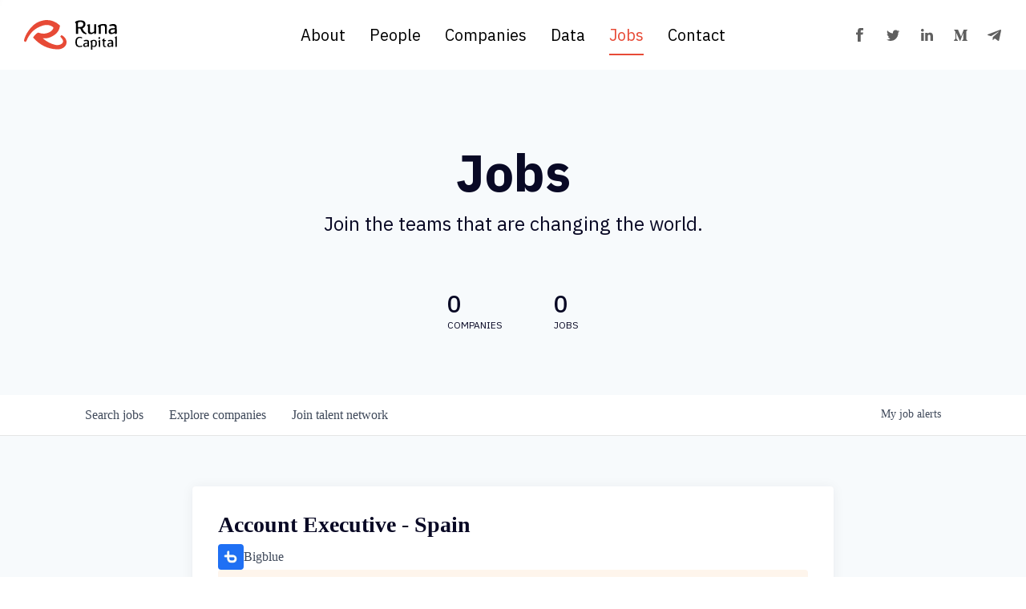

--- FILE ---
content_type: text/html; charset=utf-8
request_url: https://talent.runacap.com/companies/bigblue/jobs/25062725-account-executive-spain
body_size: 32262
content:
<!DOCTYPE html><html lang="en"><head><link rel="shortcut icon" href="https://cdn.filestackcontent.com/mQXOcKpHQAGRsI9S5TBK" data-next-head=""/><title data-next-head="">Account Executive - Spain @ Bigblue | Runa Capital Job Board</title><meta name="description" property="og:description" content="Search job openings across the Runa Capital network." data-next-head=""/><meta charSet="utf-8" data-next-head=""/><meta name="viewport" content="initial-scale=1.0, width=device-width" data-next-head=""/><link rel="apple-touch-icon" sizes="180x180" href="https://cdn.filestackcontent.com/mQXOcKpHQAGRsI9S5TBK" data-next-head=""/><link rel="icon" type="image/png" sizes="32x32" href="https://cdn.filestackcontent.com/mQXOcKpHQAGRsI9S5TBK" data-next-head=""/><link rel="icon" type="image/png" sizes="16x16" href="https://cdn.filestackcontent.com/mQXOcKpHQAGRsI9S5TBK" data-next-head=""/><link rel="shortcut icon" href="https://cdn.filestackcontent.com/mQXOcKpHQAGRsI9S5TBK" data-next-head=""/><meta name="url" property="og:url" content="https://talent.runacap.com" data-next-head=""/><meta name="type" property="og:type" content="website" data-next-head=""/><meta name="title" property="og:title" content="Runa Capital Job Board" data-next-head=""/><meta name="twitter:card" content="summary_large_image" data-next-head=""/><meta name="twitter:image" content="" data-next-head=""/><meta name="twitter:title" content="Runa Capital Job Board" data-next-head=""/><meta name="twitter:description" content="Search job openings across the Runa Capital network." data-next-head=""/><meta name="google-site-verification" content="CQNnZQRH0dvJgCqWABp64ULhLI69C53ULhWdJemAW_w" data-next-head=""/><script>!function(){var analytics=window.analytics=window.analytics||[];if(!analytics.initialize)if(analytics.invoked)window.console&&console.error&&console.error("Segment snippet included twice.");else{analytics.invoked=!0;analytics.methods=["trackSubmit","trackClick","trackLink","trackForm","pageview","identify","reset","group","track","ready","alias","debug","page","once","off","on","addSourceMiddleware","addIntegrationMiddleware","setAnonymousId","addDestinationMiddleware"];analytics.factory=function(e){return function(){if(window.analytics.initialized)return window.analytics[e].apply(window.analytics,arguments);var i=Array.prototype.slice.call(arguments);i.unshift(e);analytics.push(i);return analytics}};for(var i=0;i<analytics.methods.length;i++){var key=analytics.methods[i];analytics[key]=analytics.factory(key)}analytics.load=function(key,i){var t=document.createElement("script");t.type="text/javascript";t.async=!0;t.src="https://an.getro.com/analytics.js/v1/" + key + "/analytics.min.js";var n=document.getElementsByTagName("script")[0];n.parentNode.insertBefore(t,n);analytics._loadOptions=i};analytics._writeKey="VKRqdgSBA3lFoZSlbeHbrzqQkLPBcP7W";;analytics.SNIPPET_VERSION="4.16.1";
analytics.load("VKRqdgSBA3lFoZSlbeHbrzqQkLPBcP7W");

}}();</script><link rel="stylesheet" href="https://cdn-customers.getro.com/runacap/style.react.css??v=7d49c166ca9f24905f04271c5fbd729797522e47"/><link rel="preload" href="https://cdn.getro.com/assets/_next/static/css/b1414ae24606c043.css" as="style"/><link rel="stylesheet" href="https://cdn.getro.com/assets/_next/static/css/b1414ae24606c043.css" data-n-g=""/><noscript data-n-css=""></noscript><script defer="" nomodule="" src="https://cdn.getro.com/assets/_next/static/chunks/polyfills-42372ed130431b0a.js"></script><script id="jquery" src="https://ajax.googleapis.com/ajax/libs/jquery/3.6.0/jquery.min.js" defer="" data-nscript="beforeInteractive"></script><script src="https://cdn.getro.com/assets/_next/static/chunks/webpack-ab58b860c16628b6.js" defer=""></script><script src="https://cdn.getro.com/assets/_next/static/chunks/framework-a008f048849dfc11.js" defer=""></script><script src="https://cdn.getro.com/assets/_next/static/chunks/main-4151966bb5b4038b.js" defer=""></script><script src="https://cdn.getro.com/assets/_next/static/chunks/pages/_app-52002506ec936253.js" defer=""></script><script src="https://cdn.getro.com/assets/_next/static/chunks/a86620fd-3b4606652f1c2476.js" defer=""></script><script src="https://cdn.getro.com/assets/_next/static/chunks/8230-afd6e299f7a6ae33.js" defer=""></script><script src="https://cdn.getro.com/assets/_next/static/chunks/4000-0acb5a82151cbee6.js" defer=""></script><script src="https://cdn.getro.com/assets/_next/static/chunks/9091-5cd776e8ee5ad3a3.js" defer=""></script><script src="https://cdn.getro.com/assets/_next/static/chunks/1637-66b68fc38bc6d10a.js" defer=""></script><script src="https://cdn.getro.com/assets/_next/static/chunks/3676-4975c339fc5bc499.js" defer=""></script><script src="https://cdn.getro.com/assets/_next/static/chunks/9358-87cc633cf780c23e.js" defer=""></script><script src="https://cdn.getro.com/assets/_next/static/chunks/9117-6f216abbf55ba8cd.js" defer=""></script><script src="https://cdn.getro.com/assets/_next/static/chunks/1446-b10012f4e22f3c87.js" defer=""></script><script src="https://cdn.getro.com/assets/_next/static/chunks/5355-7de2c819d8cad6ea.js" defer=""></script><script src="https://cdn.getro.com/assets/_next/static/chunks/9582-aa7f986fdb36f43c.js" defer=""></script><script src="https://cdn.getro.com/assets/_next/static/chunks/pages/companies/%5BcompanySlug%5D/jobs/%5BjobSlug%5D-76ab4cf3f421472f.js" defer=""></script><script src="https://cdn.getro.com/assets/_next/static/wVUNz74L36J38sTj2A9V4/_buildManifest.js" defer=""></script><script src="https://cdn.getro.com/assets/_next/static/wVUNz74L36J38sTj2A9V4/_ssgManifest.js" defer=""></script><meta name="sentry-trace" content="5ed20eaf0a8f3b9c81e829ab3e80b96b-931e0b4f9a0e2303-0"/><meta name="baggage" content="sentry-environment=production,sentry-release=08a5512cff5c0e51019517bf0630219b287ce933,sentry-public_key=99c84790fa184cf49c16c34cd7113f75,sentry-trace_id=5ed20eaf0a8f3b9c81e829ab3e80b96b,sentry-org_id=129958,sentry-sampled=false,sentry-sample_rand=0.7733516071795175,sentry-sample_rate=0.033"/><style data-styled="" data-styled-version="5.3.11">.gVRrUK{box-sizing:border-box;margin:0;min-width:0;font-family:-apple-system,BlinkMacSystemFont,'Segoe UI','Roboto','Oxygen','Ubuntu','Cantarell','Fira Sans','Droid Sans','Helvetica Neue','sans-serif';font-weight:400;font-style:normal;font-size:16px;color:#3F495A;}/*!sc*/
.fyPcag{box-sizing:border-box;margin:0;min-width:0;background-color:#F7FAFC;min-height:100vh;-webkit-flex-direction:column;-ms-flex-direction:column;flex-direction:column;-webkit-align-items:stretch;-webkit-box-align:stretch;-ms-flex-align:stretch;align-items:stretch;}/*!sc*/
.dKubqp{box-sizing:border-box;margin:0;min-width:0;}/*!sc*/
.elbZCm{box-sizing:border-box;margin:0;min-width:0;width:100%;}/*!sc*/
.dFKghv{box-sizing:border-box;margin:0;min-width:0;box-shadow:0 1px 0 0 #e5e5e5;-webkit-flex-direction:row;-ms-flex-direction:row;flex-direction:row;width:100%;background-color:#ffffff;}/*!sc*/
.byBMUo{box-sizing:border-box;margin:0;min-width:0;max-width:100%;width:100%;margin-left:auto;margin-right:auto;}/*!sc*/
@media screen and (min-width:40em){.byBMUo{width:100%;}}/*!sc*/
@media screen and (min-width:65em){.byBMUo{width:1100px;}}/*!sc*/
.hQFgTu{box-sizing:border-box;margin:0;min-width:0;color:#4900FF;position:relative;-webkit-text-decoration:none;text-decoration:none;-webkit-transition:all ease 0.3s;transition:all ease 0.3s;text-transform:capitalize;-webkit-order:0;-ms-flex-order:0;order:0;padding-left:16px;padding-right:16px;padding-top:16px;padding-bottom:16px;font-size:16px;color:#3F495A;display:-webkit-box;display:-webkit-flex;display:-ms-flexbox;display:flex;-webkit-align-items:baseline;-webkit-box-align:baseline;-ms-flex-align:baseline;align-items:baseline;}/*!sc*/
@media screen and (min-width:40em){.hQFgTu{text-transform:capitalize;}}/*!sc*/
@media screen and (min-width:65em){.hQFgTu{text-transform:unset;}}/*!sc*/
.hQFgTu span{display:none;}/*!sc*/
.hQFgTu::after{content:'';position:absolute;left:0;right:0;bottom:0;height:0.125rem;background-color:#4900FF;opacity:0;-webkit-transition:opacity 0.3s;transition:opacity 0.3s;}/*!sc*/
.hQFgTu:hover{color:#3F495A;}/*!sc*/
.hQFgTu:active{background-color:#F7FAFC;-webkit-transform:scale(.94);-ms-transform:scale(.94);transform:scale(.94);}/*!sc*/
.hQFgTu.active{font-weight:600;color:#090925;}/*!sc*/
.hQFgTu.active::after{opacity:1;}/*!sc*/
@media screen and (min-width:40em){.hQFgTu{padding-left:16px;padding-right:16px;}}/*!sc*/
.ekJmTQ{box-sizing:border-box;margin:0;min-width:0;display:none;}/*!sc*/
@media screen and (min-width:40em){.ekJmTQ{display:none;}}/*!sc*/
@media screen and (min-width:65em){.ekJmTQ{display:inline-block;}}/*!sc*/
.cyRTWj{box-sizing:border-box;margin:0;min-width:0;color:#4900FF;position:relative;-webkit-text-decoration:none;text-decoration:none;-webkit-transition:all ease 0.3s;transition:all ease 0.3s;text-transform:capitalize;-webkit-order:1;-ms-flex-order:1;order:1;padding-left:16px;padding-right:16px;padding-top:16px;padding-bottom:16px;font-size:16px;color:#3F495A;display:-webkit-box;display:-webkit-flex;display:-ms-flexbox;display:flex;-webkit-align-items:baseline;-webkit-box-align:baseline;-ms-flex-align:baseline;align-items:baseline;}/*!sc*/
@media screen and (min-width:40em){.cyRTWj{text-transform:capitalize;}}/*!sc*/
@media screen and (min-width:65em){.cyRTWj{text-transform:unset;}}/*!sc*/
.cyRTWj span{display:none;}/*!sc*/
.cyRTWj::after{content:'';position:absolute;left:0;right:0;bottom:0;height:0.125rem;background-color:#4900FF;opacity:0;-webkit-transition:opacity 0.3s;transition:opacity 0.3s;}/*!sc*/
.cyRTWj:hover{color:#3F495A;}/*!sc*/
.cyRTWj:active{background-color:#F7FAFC;-webkit-transform:scale(.94);-ms-transform:scale(.94);transform:scale(.94);}/*!sc*/
.cyRTWj.active{font-weight:600;color:#090925;}/*!sc*/
.cyRTWj.active::after{opacity:1;}/*!sc*/
@media screen and (min-width:40em){.cyRTWj{padding-left:16px;padding-right:16px;}}/*!sc*/
.kPzaxb{box-sizing:border-box;margin:0;min-width:0;color:#4900FF;position:relative;-webkit-text-decoration:none;text-decoration:none;-webkit-transition:all ease 0.3s;transition:all ease 0.3s;text-transform:unset;-webkit-order:2;-ms-flex-order:2;order:2;padding-left:16px;padding-right:16px;padding-top:16px;padding-bottom:16px;font-size:16px;color:#3F495A;display:-webkit-box;display:-webkit-flex;display:-ms-flexbox;display:flex;-webkit-align-items:center;-webkit-box-align:center;-ms-flex-align:center;align-items:center;}/*!sc*/
.kPzaxb span{display:none;}/*!sc*/
.kPzaxb::after{content:'';position:absolute;left:0;right:0;bottom:0;height:0.125rem;background-color:#4900FF;opacity:0;-webkit-transition:opacity 0.3s;transition:opacity 0.3s;}/*!sc*/
.kPzaxb:hover{color:#3F495A;}/*!sc*/
.kPzaxb:active{background-color:#F7FAFC;-webkit-transform:scale(.94);-ms-transform:scale(.94);transform:scale(.94);}/*!sc*/
.kPzaxb.active{font-weight:600;color:#090925;}/*!sc*/
.kPzaxb.active::after{opacity:1;}/*!sc*/
@media screen and (min-width:40em){.kPzaxb{padding-left:16px;padding-right:16px;}}/*!sc*/
.jQZwAb{box-sizing:border-box;margin:0;min-width:0;display:inline-block;}/*!sc*/
@media screen and (min-width:40em){.jQZwAb{display:inline-block;}}/*!sc*/
@media screen and (min-width:65em){.jQZwAb{display:none;}}/*!sc*/
.ioCEHO{box-sizing:border-box;margin:0;min-width:0;margin-left:auto;margin-right:16px;text-align:left;-webkit-flex-direction:column;-ms-flex-direction:column;flex-direction:column;-webkit-order:9999;-ms-flex-order:9999;order:9999;}/*!sc*/
@media screen and (min-width:40em){.ioCEHO{margin-right:16px;}}/*!sc*/
@media screen and (min-width:65em){.ioCEHO{margin-right:0;}}/*!sc*/
.iJaGyT{box-sizing:border-box;margin:0;min-width:0;position:relative;cursor:pointer;-webkit-transition:all ease 0.3s;transition:all ease 0.3s;border-radius:4px;font-size:16px;font-weight:500;display:-webkit-box;display:-webkit-flex;display:-ms-flexbox;display:flex;-webkit-tap-highlight-color:transparent;-webkit-align-items:center;-webkit-box-align:center;-ms-flex-align:center;align-items:center;font-family:-apple-system,BlinkMacSystemFont,'Segoe UI','Roboto','Oxygen','Ubuntu','Cantarell','Fira Sans','Droid Sans','Helvetica Neue','sans-serif';color:#3F495A;background-color:#FFFFFF;border-style:solid;border-color:#A3B1C2;border-width:1px;border:none;border-color:transparent;width:small;height:small;margin-top:8px;padding:8px 16px;padding-right:0;-webkit-align-self:center;-ms-flex-item-align:center;align-self:center;font-size:14px;}/*!sc*/
.iJaGyT:active{-webkit-transform:scale(.94);-ms-transform:scale(.94);transform:scale(.94);box-shadow:inset 0px 1.875px 1.875px rgba(0,0,0,0.12);}/*!sc*/
.iJaGyT:disabled{color:#A3B1C2;}/*!sc*/
.iJaGyT:hover{background-color:#F7FAFC;}/*!sc*/
.iJaGyT [role="progressbar"] > div > div{border-color:rgba(63,73,90,0.2);border-top-color:#090925;}/*!sc*/
@media screen and (min-width:40em){.iJaGyT{border-color:#A3B1C2;}}/*!sc*/
@media screen and (min-width:40em){.iJaGyT{padding-right:16px;}}/*!sc*/
.jUfIjB{box-sizing:border-box;margin:0;min-width:0;display:none;}/*!sc*/
@media screen and (min-width:40em){.jUfIjB{display:block;}}/*!sc*/
.iqghoL{box-sizing:border-box;margin:0;min-width:0;margin-left:auto !important;margin-right:auto !important;box-sizing:border-box;max-width:100%;position:static;z-index:1;margin-left:auto;margin-right:auto;width:100%;padding-top:0;padding-left:16px;padding-right:16px;padding-bottom:64px;}/*!sc*/
@media screen and (min-width:40em){.iqghoL{width:100%;}}/*!sc*/
@media screen and (min-width:65em){.iqghoL{width:1132px;}}/*!sc*/
.ebGWQq{box-sizing:border-box;margin:0;min-width:0;-webkit-box-pack:justify;-webkit-justify-content:space-between;-ms-flex-pack:justify;justify-content:space-between;margin-bottom:24px;-webkit-flex-direction:column;-ms-flex-direction:column;flex-direction:column;width:100%;}/*!sc*/
@media screen and (min-width:40em){.ebGWQq{-webkit-flex-direction:row;-ms-flex-direction:row;flex-direction:row;}}/*!sc*/
@media screen and (min-width:65em){.ebGWQq{-webkit-flex-direction:row;-ms-flex-direction:row;flex-direction:row;}}/*!sc*/
.dsHaKT{box-sizing:border-box;margin:0;min-width:0;gap:24px;-webkit-flex-direction:column;-ms-flex-direction:column;flex-direction:column;width:100%;}/*!sc*/
.iaKmHE{box-sizing:border-box;margin:0;min-width:0;font-size:28px;margin-bottom:8px;color:#090925;}/*!sc*/
.iKYCNv{box-sizing:border-box;margin:0;min-width:0;-webkit-column-gap:8px;column-gap:8px;cursor:pointer;-webkit-align-items:center;-webkit-box-align:center;-ms-flex-align:center;align-items:center;}/*!sc*/
.iKYCNv color{main:#3F495A;dark:#090925;subtle:#67738B;placeholder:#8797AB;link:#3F495A;link-accent:#4900FF;error:#D90218;}/*!sc*/
.hRzXmX{box-sizing:border-box;margin:0;min-width:0;width:32px;}/*!sc*/
.ijjZxr{box-sizing:border-box;margin:0;min-width:0;margin-bottom:16px;}/*!sc*/
.kGAAEy{box-sizing:border-box;margin:0;min-width:0;-webkit-flex-direction:column;-ms-flex-direction:column;flex-direction:column;gap:8px;}/*!sc*/
.dkjSzf{box-sizing:border-box;margin:0;min-width:0;font-weight:600;font-size:14px;color:#090925;}/*!sc*/
.eRlSKr{box-sizing:border-box;margin:0;min-width:0;color:#3F495A!important;font-weight:500;}/*!sc*/
.lhPfhV{box-sizing:border-box;margin:0;min-width:0;-webkit-column-gap:8px;column-gap:8px;-webkit-box-pack:justify;-webkit-justify-content:space-between;-ms-flex-pack:justify;justify-content:space-between;}/*!sc*/
.hQNFTd{box-sizing:border-box;margin:0;min-width:0;row-gap:8px;-webkit-flex-direction:column;-ms-flex-direction:column;flex-direction:column;}/*!sc*/
.fLzXDu{box-sizing:border-box;margin:0;min-width:0;font-size:14px;color:#67738B;}/*!sc*/
.crBMPy{box-sizing:border-box;margin:0;min-width:0;margin-top:40px;}/*!sc*/
.crBMPy li:not(:last-child){margin-bottom:8px;}/*!sc*/
.crBMPy p,.crBMPy span,.crBMPy div,.crBMPy li,.crBMPy ol,.crBMPy ul{color:#3F495A;font-size:16px!important;line-height:140%!important;margin:0 auto 16px;}/*!sc*/
.crBMPy h1,.crBMPy h2,.crBMPy h3,.crBMPy h4,.crBMPy h5,.crBMPy h6{color:#090925;}/*!sc*/
.crBMPy h4,.crBMPy h5,.crBMPy h6{font-size:16px;margin:0 auto 16px;}/*!sc*/
.crBMPy h1:not(:first-child){font-size:24px;margin:48px auto 16px;}/*!sc*/
.crBMPy h2:not(:first-child){font-size:20px;margin:32px auto 16px;}/*!sc*/
.crBMPy h3:not(:first-child){font-size:18px;margin:24px auto 16px;}/*!sc*/
.crBMPy ul{padding:0 0 0 32px;}/*!sc*/
.crBMPy a{color:#3F495A !important;}/*!sc*/
.iIGtVd{box-sizing:border-box;margin:0;min-width:0;max-width:600px;margin:0 auto;}/*!sc*/
.friAmK{box-sizing:border-box;margin:0;min-width:0;padding-bottom:40px;margin-top:40px;}/*!sc*/
.bOyPTM{box-sizing:border-box;margin:0;min-width:0;gap:40px;margin-top:40px;-webkit-align-items:center;-webkit-box-align:center;-ms-flex-align:center;align-items:center;-webkit-box-pack:justify;-webkit-justify-content:space-between;-ms-flex-pack:justify;justify-content:space-between;-webkit-flex-direction:column;-ms-flex-direction:column;flex-direction:column;}/*!sc*/
@media screen and (min-width:40em){.bOyPTM{-webkit-flex-direction:row;-ms-flex-direction:row;flex-direction:row;}}/*!sc*/
.kkTXM{box-sizing:border-box;margin:0;min-width:0;-webkit-text-decoration-line:underline;text-decoration-line:underline;cursor:pointer;display:block;text-align:center;color:#3F495A !important;font-size:14px;line-height:22px;}/*!sc*/
.fIUOoG{box-sizing:border-box;margin:0;min-width:0;justify-self:flex-end;margin-top:auto;-webkit-flex-direction:row;-ms-flex-direction:row;flex-direction:row;width:100%;background-color:transparent;padding-top:32px;padding-bottom:32px;}/*!sc*/
.Jizzq{box-sizing:border-box;margin:0;min-width:0;width:100%;margin-left:auto;margin-right:auto;-webkit-flex-direction:column;-ms-flex-direction:column;flex-direction:column;text-align:center;}/*!sc*/
@media screen and (min-width:40em){.Jizzq{width:1100px;}}/*!sc*/
.fONCsf{box-sizing:border-box;margin:0;min-width:0;color:#4900FF;-webkit-align-self:center;-ms-flex-item-align:center;align-self:center;margin-bottom:16px;color:#090925;width:120px;}/*!sc*/
.bfORaf{box-sizing:border-box;margin:0;min-width:0;color:currentColor;width:100%;height:auto;}/*!sc*/
.gkPOSa{box-sizing:border-box;margin:0;min-width:0;-webkit-flex-direction:row;-ms-flex-direction:row;flex-direction:row;-webkit-box-pack:center;-webkit-justify-content:center;-ms-flex-pack:center;justify-content:center;-webkit-flex-wrap:wrap;-ms-flex-wrap:wrap;flex-wrap:wrap;}/*!sc*/
.hDtUlk{box-sizing:border-box;margin:0;min-width:0;-webkit-appearance:none;-moz-appearance:none;appearance:none;display:inline-block;text-align:center;line-height:inherit;-webkit-text-decoration:none;text-decoration:none;font-size:inherit;padding-left:16px;padding-right:16px;padding-top:8px;padding-bottom:8px;color:#ffffff;background-color:#4900FF;border:none;border-radius:4px;padding-left:8px;padding-right:8px;font-size:16px;position:relative;z-index:2;cursor:pointer;-webkit-transition:all ease 0.3s;transition:all ease 0.3s;border-radius:4px;font-weight:500;display:-webkit-box;display:-webkit-flex;display:-ms-flexbox;display:flex;-webkit-tap-highlight-color:transparent;-webkit-align-items:center;-webkit-box-align:center;-ms-flex-align:center;align-items:center;font-family:-apple-system,BlinkMacSystemFont,'Segoe UI','Roboto','Oxygen','Ubuntu','Cantarell','Fira Sans','Droid Sans','Helvetica Neue','sans-serif';color:#3F495A;background-color:transparent;border-style:solid;border-color:#A3B1C2;border-width:1px;border:none;-webkit-box-pack:unset;-webkit-justify-content:unset;-ms-flex-pack:unset;justify-content:unset;-webkit-text-decoration:none;text-decoration:none;white-space:nowrap;margin-right:16px;padding:0;color:#67738B;padding-top:4px;padding-bottom:4px;font-size:12px;}/*!sc*/
.hDtUlk:active{-webkit-transform:scale(.94);-ms-transform:scale(.94);transform:scale(.94);box-shadow:inset 0px 1.875px 1.875px rgba(0,0,0,0.12);}/*!sc*/
.hDtUlk:disabled{color:#A3B1C2;}/*!sc*/
.hDtUlk:hover{-webkit-text-decoration:underline;text-decoration:underline;}/*!sc*/
.hDtUlk [role="progressbar"] > div > div{border-color:rgba(63,73,90,0.2);border-top-color:#090925;}/*!sc*/
data-styled.g1[id="sc-aXZVg"]{content:"gVRrUK,fyPcag,dKubqp,elbZCm,dFKghv,byBMUo,hQFgTu,ekJmTQ,cyRTWj,kPzaxb,jQZwAb,ioCEHO,iJaGyT,jUfIjB,iqghoL,ebGWQq,dsHaKT,iaKmHE,iKYCNv,hRzXmX,ijjZxr,kGAAEy,dkjSzf,eRlSKr,lhPfhV,hQNFTd,fLzXDu,crBMPy,iIGtVd,friAmK,bOyPTM,kkTXM,fIUOoG,Jizzq,fONCsf,bfORaf,gkPOSa,hDtUlk,"}/*!sc*/
.fteAEG{display:-webkit-box;display:-webkit-flex;display:-ms-flexbox;display:flex;}/*!sc*/
data-styled.g2[id="sc-gEvEer"]{content:"fteAEG,"}/*!sc*/
.flWBVF{box-sizing:border-box;margin:0;min-width:0;container-type:inline-size;container-name:hero;}/*!sc*/
.hroQCj{box-sizing:border-box;margin:0;min-width:0;position:relative;background-size:cover;background-position:center center;text-align:center;padding-top:32px;padding-bottom:32px;color:#090925;}/*!sc*/
@media (min-width:480px){.hroQCj{padding:calc(10 * 0.5rem) 0;}}/*!sc*/
.cmDbPT{box-sizing:border-box;margin:0;min-width:0;margin-left:auto !important;margin-right:auto !important;box-sizing:border-box;max-width:100%;position:relative;z-index:3;margin-left:auto;margin-right:auto;width:100%;padding-top:0;padding-left:16px;padding-right:16px;}/*!sc*/
@media screen and (min-width:40em){.cmDbPT{width:100%;}}/*!sc*/
@media screen and (min-width:65em){.cmDbPT{width:1132px;}}/*!sc*/
.bsENgY{box-sizing:border-box;margin:0;min-width:0;max-width:900px;position:relative;text-align:center;font-size:18px;font-weight:500;font-family:inherit;margin-left:auto;margin-right:auto;margin-top:0;margin-bottom:0;color:inherit;}/*!sc*/
@media screen and (min-width:40em){.bsENgY{font-size:32px;}}/*!sc*/
.pKjCT{box-sizing:border-box;margin:0;min-width:0;position:relative;font-weight:300;font-style:italic;color:inherit;font-size:16px;margin-top:16px;margin-left:auto;margin-right:auto;margin-bottom:0;}/*!sc*/
.pKjCT:first-child{margin-top:0;}/*!sc*/
@media screen and (min-width:40em){.pKjCT{font-size:18px;}}/*!sc*/
.gwmNXr{box-sizing:border-box;margin:0;min-width:0;}/*!sc*/
.fmUVIp{box-sizing:border-box;margin:0;min-width:0;-webkit-box-pack:center;-webkit-justify-content:center;-ms-flex-pack:center;justify-content:center;-webkit-align-items:center;-webkit-box-align:center;-ms-flex-align:center;align-items:center;}/*!sc*/
.fmUVIp:not(:first-child){margin-top:32px;}/*!sc*/
@media screen and (min-width:40em){.fmUVIp:not(:first-child){margin-top:64px;}}/*!sc*/
@media screen and (min-width:65em){.fmUVIp:not(:first-child){margin-top:64px;}}/*!sc*/
.HtwpK{box-sizing:border-box;margin:0;min-width:0;max-width:300px;}/*!sc*/
.eOOXFH{box-sizing:border-box;margin:0;min-width:0;-webkit-box-pack:space-around;-webkit-justify-content:space-around;-ms-flex-pack:space-around;justify-content:space-around;margin-top:0;}/*!sc*/
.fbDqWI{box-sizing:border-box;margin:0;min-width:0;padding-right:64px;}/*!sc*/
.izkFvz{box-sizing:border-box;margin:0;min-width:0;-webkit-flex-direction:column;-ms-flex-direction:column;flex-direction:column;text-align:left;padding-right:64px;}/*!sc*/
.jZIqdX{box-sizing:border-box;margin:0;min-width:0;font-size:20px;font-weight:500;}/*!sc*/
@media screen and (min-width:40em){.jZIqdX{font-size:30px;}}/*!sc*/
.erBpup{box-sizing:border-box;margin:0;min-width:0;text-transform:uppercase;font-size:12px;}/*!sc*/
.mcBfM{box-sizing:border-box;margin:0;min-width:0;-webkit-flex-direction:column;-ms-flex-direction:column;flex-direction:column;text-align:left;}/*!sc*/
.eBWkFz{box-sizing:border-box;margin:0;min-width:0;padding:32px;box-shadow:0px 1px 2px 0px rgba(27,36,50,0.04),0px 1px 16px 0px rgba(27,36,50,0.06);border-radius:4px;background-color:#FFFFFF;margin-left:auto;margin-right:auto;width:100%;-webkit-flex-direction:column;-ms-flex-direction:column;flex-direction:column;padding-left:16px;padding-right:16px;margin-top:64px;max-width:800px;margin-left:auto;margin-right:auto;}/*!sc*/
@media screen and (min-width:40em){.eBWkFz{padding-left:32px;padding-right:32px;}}/*!sc*/
.jBogQf{box-sizing:border-box;margin:0;min-width:0;position:relative;width:100%;-webkit-align-items:start;-webkit-box-align:start;-ms-flex-align:start;align-items:start;}/*!sc*/
.ddKpAl{box-sizing:border-box;margin:0;min-width:0;-webkit-flex:1 1;-ms-flex:1 1;flex:1 1;}/*!sc*/
.VWXkL{box-sizing:border-box;margin:0;min-width:0;position:relative;font-weight:500;color:#3F495A;height:100%;width:100%;border-radius:4px;}/*!sc*/
.cVYRew{box-sizing:border-box;margin:0;min-width:0;max-width:100%;height:auto;border-radius:4px;overflow:hidden;object-fit:contain;width:100%;height:100%;}/*!sc*/
.hPknKP{box-sizing:border-box;margin:0;min-width:0;background-color:#FEF5EC;text-align:left;-webkit-align-items:flex-start;-webkit-box-align:flex-start;-ms-flex-align:flex-start;align-items:flex-start;-webkit-flex:0 0 auto;-ms-flex:0 0 auto;flex:0 0 auto;padding:16px;border-radius:4px;line-height:1.4;gap:16px;}/*!sc*/
.jDfdPi{box-sizing:border-box;margin:0;min-width:0;height:20px;width:20px;}/*!sc*/
.kgAlEH{box-sizing:border-box;margin:0;min-width:0;color:#DE7B02;-webkit-align-items:center;-webkit-box-align:center;-ms-flex-align:center;align-items:center;-webkit-flex:0 0 auto;-ms-flex:0 0 auto;flex:0 0 auto;}/*!sc*/
.cYMjnh{box-sizing:border-box;margin:0;min-width:0;font-weight:500;font-size:14px;color:#3F495A;}/*!sc*/
.exMvxQ{box-sizing:border-box;margin:0;min-width:0;-webkit-text-decoration:none;text-decoration:none;color:currentColor;width:100%;height:auto;}/*!sc*/
data-styled.g3[id="sc-eqUAAy"]{content:"flWBVF,hroQCj,cmDbPT,bsENgY,pKjCT,gwmNXr,fmUVIp,HtwpK,eOOXFH,fbDqWI,izkFvz,jZIqdX,erBpup,mcBfM,eBWkFz,jBogQf,ddKpAl,VWXkL,cVYRew,hPknKP,jDfdPi,kgAlEH,cYMjnh,exMvxQ,"}/*!sc*/
.gQycbC{display:-webkit-box;display:-webkit-flex;display:-ms-flexbox;display:flex;}/*!sc*/
data-styled.g4[id="sc-fqkvVR"]{content:"gQycbC,"}/*!sc*/
</style></head><body id="main-wrapper" class="custom-design-runacap"><div id="root"></div><div id="__next"><div class="sc-aXZVg gVRrUK"><div class="" style="position:fixed;top:0;left:0;height:2px;background:transparent;z-index:99999999999;width:100%"><div class="" style="height:100%;background:#4900FF;transition:all 500ms ease;width:0%"><div style="box-shadow:0 0 10px #4900FF, 0 0 10px #4900FF;width:5%;opacity:1;position:absolute;height:100%;transition:all 500ms ease;transform:rotate(3deg) translate(0px, -4px);left:-10rem"></div></div></div><div id="wlc-main" class="sc-aXZVg sc-gEvEer fyPcag fteAEG network-container"><div data-testid="custom-header" id="runacap-custom-header" class="sc-aXZVg dKubqp runacap-custom-part">
<div class="cd-wrapper page-template-default page page-id-2119">
  <header class="relative-head">
    <div class="site-nav default-nav">
       <div class="site-nav__logo">
          <a href="https://runacap.com/">
             <svg width="116" height="37" viewBox="0 0 116 37" fill="none" xmlns="http://www.w3.org/2000/svg">
                <path d="M11.3306 21.8327C12.7795 19.373 14.5822 17.267 17.0757 15.8181C17.3621 15.6496 17.8844 15.717 18.2213 15.8349C22.905 17.5871 27.4708 17.3344 31.9017 15.0599C33.974 13.9985 35.6251 12.4822 36.4843 10.2246C36.7371 9.5507 36.6528 9.14636 36.0295 8.69147C32.1882 5.92843 28.0099 5.55778 23.5958 6.85506C13.8746 9.70233 7.25343 16.0034 3.34474 25.2528C3.22681 25.5393 3.12572 25.8425 2.99094 26.1121C2.5529 26.9882 1.81159 27.3925 1.10399 27.1566C0.413226 26.9208 -0.125904 26.011 0.0257265 25.1686C0.177357 24.3768 0.362682 23.5681 0.615399 22.8099C2.19909 17.9577 5.02952 13.83 8.21375 9.90451C12.4762 4.69854 17.9181 1.51431 24.4887 0.368659C32.1208 -0.962316 38.7083 1.36268 44.4028 6.50125C44.6555 6.73712 44.8072 7.2594 44.7566 7.59636C44.1164 12.0442 42.1115 15.7001 38.3713 18.3284C35.3218 20.4681 32.0871 22.1528 28.3637 22.692C27.2012 22.8605 26.005 22.7594 24.8425 22.7931C24.455 22.7931 24.0844 22.7931 23.5115 22.7931C23.798 23.0963 23.9327 23.2817 24.1181 23.4333C28.5153 27.0893 33.418 29.7849 39.0452 30.9979C40.7637 31.3686 42.499 31.3686 44.2175 30.9137C44.8072 30.7621 45.3968 30.5262 45.936 30.2398C48.9517 28.6224 49.5245 26.3816 47.5702 23.5849C46.8794 22.6077 46.037 21.7317 45.1778 20.7208C45.599 20.1311 46.0876 19.4572 46.5593 18.7833C50.2827 20.2322 53.0963 24.0903 53.0457 27.6958C53.012 30.7958 51.462 33.0702 48.918 34.7044C46.5088 36.2376 43.7794 36.6419 40.9996 36.5409C29.1219 36.1197 19.5355 30.9642 11.6675 22.2708C11.5496 22.136 11.4654 22.0012 11.3306 21.8327Z" fill="#E74A36"></path>
                <path d="M72.943 10.4278C73.7011 13.3088 75.5375 15.28 78.0647 16.6615C77.6772 17.8072 77.6098 17.8409 76.5821 17.5882C73.4821 16.7963 71.7299 14.6229 70.6348 11.7925C70.5506 11.5566 70.5338 11.2702 70.3821 11.0849C70.1799 10.849 69.9104 10.5458 69.6408 10.5289C68.9332 10.4447 68.2088 10.4952 67.4001 10.4952C67.4001 12.8034 67.4001 15.0104 67.4001 17.2849C66.524 17.2849 65.7321 17.2849 64.8392 17.2849C64.8392 16.8974 64.8392 16.5604 64.8392 16.2403C64.8392 12.4833 64.8392 8.72621 64.8392 4.95231C64.8392 4.44688 64.7718 4.07622 64.2495 3.80666C63.5588 3.43601 63.4745 2.62731 64.0642 2.10503C64.5528 1.68384 65.1761 1.31319 65.7827 1.11101C68.0234 0.36971 70.3484 0.201232 72.6734 0.639275C74.4761 0.993078 75.9587 1.86916 76.4305 3.80666C76.9359 5.84524 76.4136 7.6648 74.8636 9.09686C74.3413 9.6023 73.6506 9.9561 72.943 10.4278ZM67.3495 8.77676C68.6805 8.70937 69.8935 8.69252 71.1066 8.57458C71.5278 8.54089 71.9658 8.32187 72.3365 8.086C73.4821 7.37839 73.9539 6.24959 73.9202 4.95231C73.8865 3.95829 73.4484 3.13275 72.4881 2.7621C70.9381 2.17242 69.3713 2.10503 67.855 2.88003C67.6191 2.99797 67.3664 3.36862 67.3495 3.62133C67.3158 5.27242 67.3495 6.9235 67.3495 8.77676Z" fill="white"></path>
                <path d="M113.142 10.1231C113.378 8.30353 112.754 7.34321 111.137 7.25897C109.789 7.17473 108.424 7.4443 106.925 7.56223C106.773 7.24212 106.554 6.73669 106.285 6.13017C108.526 5.18669 110.766 4.52963 113.159 5.22039C114.557 5.62473 115.416 6.75354 115.501 8.13506C115.686 10.9318 115.669 13.7285 115.703 16.5421C115.703 16.6769 115.534 16.8959 115.399 16.9633C114.894 17.216 114.389 17.4013 113.799 17.6541C113.614 17.0981 113.445 16.6095 113.26 16.0535C112.552 16.441 111.912 16.9464 111.188 17.1318C110.177 17.4013 109.098 17.5867 108.071 17.5024C106.672 17.3845 105.695 16.2894 105.476 15.009C105.207 13.4084 105.931 11.8584 107.313 11.0666C108.761 10.241 110.362 10.1736 111.963 10.1399C112.333 10.1231 112.721 10.1231 113.142 10.1231ZM113.243 11.572C111.811 11.791 110.53 11.9427 109.25 12.1954C108.896 12.2628 108.542 12.566 108.307 12.8524C107.397 13.9307 107.835 15.4638 109.149 15.6997C110.665 15.9693 111.963 15.4133 113.041 14.3519C113.159 14.234 113.226 13.9981 113.226 13.8296C113.26 13.1725 113.243 12.5323 113.243 11.572Z" fill="white"></path>
                <path d="M87.4657 5.35598C88.3081 5.35598 89.0494 5.35598 89.9255 5.35598C89.9255 5.67609 89.9255 5.9625 89.9255 6.26576C89.9255 9.3826 89.875 12.4994 89.9592 15.6163C89.976 16.5598 89.7233 17.0989 88.8135 17.3348C88.5777 17.4021 88.3586 17.5201 88.0385 17.6549C87.8532 17.082 87.6679 16.5429 87.4826 15.9869C86.9097 16.3576 86.4043 16.6945 85.882 16.9978C84.7364 17.6549 83.4728 17.7391 82.2092 17.5032C80.6087 17.2 79.7831 16.0712 79.7494 14.1674C79.7157 12.2636 79.7326 10.3429 79.7494 8.43912C79.7494 8.00108 79.7157 7.68097 79.2271 7.42826C78.4016 6.99021 78.4521 5.99619 79.3451 5.69293C80.2212 5.40652 81.1815 5.35598 82.2092 5.1875C82.2092 6.36685 82.2092 7.34402 82.2092 8.32119C82.2092 10.1239 82.2092 11.9098 82.2092 13.7125C82.2092 15.0435 83.001 15.8185 84.332 15.7342C84.8206 15.7005 85.3429 15.5826 85.7978 15.3804C86.876 14.9087 87.6173 14.3022 87.5163 12.8532C87.3646 10.6799 87.4826 8.47282 87.4826 6.28261C87.4657 5.99619 87.4657 5.69293 87.4657 5.35598Z" fill="white"></path>
                <path d="M103.218 17.2831C102.494 17.2831 101.753 17.2831 100.91 17.2831C100.91 16.7945 100.91 16.3396 100.91 15.9016C100.91 13.6271 100.927 11.3527 100.893 9.07823C100.877 7.29237 100.034 6.60161 98.2484 6.82063C98.1978 6.82063 98.1304 6.83748 98.0799 6.83748C95.7043 7.17443 95.637 7.25867 95.637 9.63421C95.637 11.8581 95.637 14.0652 95.637 16.2891C95.637 16.5923 95.637 16.8956 95.637 17.2663C94.7946 17.2663 94.0196 17.2663 93.1772 17.2663C93.1772 15.4972 93.1772 13.7619 93.1772 12.0266C93.1772 11.3527 93.1772 10.6788 93.1772 10.0049C93.1772 9.38149 93.2277 8.84236 92.4696 8.48856C91.8967 8.23584 91.8967 7.46084 92.4359 6.98911C92.9076 6.56791 93.4636 6.21411 94.0533 5.94454C96.1424 5.00107 98.3663 4.7652 100.641 4.96737C102.241 5.10215 103.218 6.04563 103.269 7.62932C103.353 10.7462 103.32 13.8462 103.32 16.963C103.32 17.0809 103.269 17.1483 103.218 17.2831Z" fill="white"></path>
                <path d="M85.225 33.0536C85.225 34.4182 85.225 35.6313 85.225 36.8275C85.124 36.8949 85.0734 36.9454 85.0229 36.9454C83.5066 37.0802 83.5066 37.0802 83.5066 35.5639C83.5066 33.1547 83.5234 30.7454 83.4897 28.3362C83.4897 27.9824 83.2707 27.578 83.0348 27.3085C82.6642 26.8704 82.6642 26.5335 83.0348 26.1291C84.231 24.7981 87.9544 24.2253 89.4033 25.2699C89.9424 25.6742 90.4984 26.365 90.6163 26.9884C90.8354 28.2351 90.9364 29.5661 90.7174 30.796C90.3131 33.1883 88.2239 34.2161 85.9495 33.3568C85.7305 33.2726 85.562 33.1883 85.225 33.0536ZM85.225 29.1954C85.225 29.903 85.2082 30.5938 85.2419 31.3014C85.2587 31.5541 85.3598 31.8742 85.5283 32.009C86.8593 33.0536 88.6451 32.4134 88.9652 30.7623C89.1169 29.9536 89.1843 29.0943 89.1169 28.2688C88.9653 26.3145 87.55 25.4889 85.8147 26.2302C85.3767 26.4155 85.1745 26.6851 85.2082 27.1905C85.2587 27.8476 85.225 28.5215 85.225 29.1954Z" fill="white"></path>
                <path d="M109.334 28.1839C109.553 26.8698 108.778 26.0948 107.245 26.2296C106.521 26.297 105.813 26.4486 104.987 26.5834C104.853 26.3138 104.701 25.96 104.499 25.5388C106.032 24.8481 107.565 24.41 109.199 24.8312C110.412 25.1513 111.137 26.2464 111.171 27.7459C111.204 29.3633 111.187 30.9975 111.171 32.6317C111.171 33.2383 111.019 33.3393 109.823 33.5921C109.755 33.4236 109.688 33.2551 109.621 33.0698C109.553 32.9181 109.503 32.7665 109.469 32.6823C108.61 33.0024 107.818 33.4236 106.959 33.5752C105.358 33.8785 104.263 33.2214 103.926 31.9073C103.589 30.6437 104.314 29.2453 105.729 28.8073C106.841 28.4703 108.071 28.4029 109.334 28.1839ZM109.317 29.3801C108.34 29.5317 107.397 29.5991 106.504 29.8519C105.762 30.0709 105.409 30.8964 105.644 31.5535C105.914 32.2948 106.537 32.4801 107.211 32.3453C109.048 31.9915 109.722 31.5366 109.317 29.3801Z" fill="white"></path>
                <path d="M72.3363 31.7559C72.5891 33.2553 72.6059 33.3395 71.2244 33.5249C70.1293 33.6765 68.9668 33.7944 67.8885 33.6091C65.6815 33.2385 64.3336 31.5537 64.0978 28.8749C63.9798 27.5102 64.0809 26.0613 64.3842 24.7135C64.9402 22.2874 66.8271 20.9396 69.3037 20.9733C70.0282 20.9901 70.7526 21.0912 71.4603 21.2597C72.6396 21.5292 72.6733 21.664 72.2521 22.9108C71.6793 22.7423 71.1064 22.5064 70.5168 22.3885C68.3771 21.9673 66.8271 22.9276 66.2037 25.0167C65.7657 26.4993 65.7657 28.0156 66.0858 29.5151C66.6249 31.9749 68.5961 33.0026 71.1907 32.1771C71.5613 32.0591 71.9151 31.9243 72.3363 31.7559Z" fill="white"></path>
                <path d="M74.8971 26.5844C74.7455 26.2306 74.6107 25.9105 74.4422 25.523C75.908 24.8322 77.3569 24.4953 78.89 24.7311C80.0694 24.9165 80.9118 25.8094 80.996 27.1404C81.114 29.0105 81.1139 30.8974 81.0297 32.7675C81.0129 33.1045 80.3053 33.4246 79.8335 33.8121C79.6313 33.2561 79.4966 32.936 79.3955 32.6664C78.5362 32.9865 77.7444 33.4077 76.8852 33.5762C75.3352 33.8626 74.1895 33.2056 73.8525 32.0094C73.4987 30.6952 74.1895 29.28 75.6384 28.8083C76.5819 28.505 77.6096 28.4713 78.6036 28.3702C79.3281 28.3029 79.5303 28.067 79.3112 27.3594C79.0585 26.5507 78.233 26.0958 77.121 26.2137C76.3966 26.3148 75.689 26.4664 74.8971 26.5844ZM79.2775 29.398C78.3004 29.5496 77.3569 29.6001 76.464 29.8697C75.7564 30.0719 75.4025 30.6952 75.5542 31.4534C75.689 32.1442 76.2449 32.38 76.8683 32.3969C78.6205 32.4306 79.5471 31.386 79.2775 29.398Z" fill="white"></path>
                <path d="M115.686 20.2324C115.686 22.1868 115.686 23.8042 115.686 25.4215C115.686 27.7465 115.686 30.0715 115.686 32.3965C115.686 33.5422 115.686 33.5422 114.54 33.5085C114.371 33.5085 114.203 33.4916 113.933 33.4579C113.933 33.1378 113.933 32.8514 113.933 32.5482C113.933 29.4987 113.95 26.4324 113.917 23.383C113.917 23.046 113.714 22.6585 113.495 22.4058C113.074 21.934 113.108 21.496 113.58 21.1927C114.169 20.8558 114.843 20.6199 115.686 20.2324Z" fill="white"></path>
                <path d="M100.27 22.7598C100.27 23.619 100.27 24.2761 100.27 25.0342C100.674 25.0511 101.028 25.1185 101.382 25.0848C102.174 25.0174 102.393 25.3543 102.157 26.1125C102.073 26.1293 101.971 26.1799 101.87 26.1799C100.253 26.2641 100.253 26.2641 100.253 27.8646C100.253 28.8418 100.253 29.819 100.253 30.813C100.253 32.363 100.758 32.8179 102.359 32.6663C102.679 33.2054 102.645 33.5087 101.904 33.6603C99.7139 34.1152 98.5514 33.2054 98.5514 30.9646C98.5514 29.6505 98.5514 28.3364 98.5514 27.0054C98.5514 26.5842 98.5346 26.2473 97.9786 26.163C97.3215 26.0619 97.2878 25.607 97.5574 25.0848C98.1302 24.0065 99.0905 23.4168 100.27 22.7598Z" fill="white"></path>
                <path d="M94.9798 24.7969C94.9798 27.8126 94.9798 30.6262 94.9798 33.4735C94.4407 33.4735 93.9521 33.4735 93.3456 33.4735C93.3456 32.3278 93.3456 31.2159 93.3456 30.1208C93.3456 29.3289 93.3793 28.5539 93.3288 27.7789C93.3119 27.5094 93.1603 27.2061 92.975 27.0208C92.4358 26.4648 92.3853 26.0942 93.0424 25.6898C93.5983 25.3192 94.2722 25.117 94.9798 24.7969Z" fill="white"></path>
                <path d="M93.9352 21.3109C94.6091 21.3278 95.0809 21.8332 95.064 22.5071C95.0472 23.1305 94.5417 23.6191 93.9184 23.6359C93.295 23.6528 92.7222 23.08 92.7222 22.4566C92.7222 21.8164 93.2781 21.2941 93.9352 21.3109Z" fill="white"></path>
             </svg>
          </a>
       </div>
       <div class="site-nav__menu hide_down_md">
          <ul id="header_menu" class="menu">
             <li id="menu-item-112" class="menu-item menu-item-type-post_type menu-item-object-page menu-item-112"><a href="https://runacap.com/about/">About</a></li>
             <li id="menu-item-113" class="menu-item menu-item-type-post_type menu-item-object-page menu-item-113"><a href="https://runacap.com/people/">People</a></li>
             <li id="menu-item-114" class="menu-item menu-item-type-post_type menu-item-object-page menu-item-114"><a href="https://runacap.com/companies/">Companies</a></li>
             <li id="menu-item-3450" class="menu-item menu-item-type-post_type menu-item-object-page menu-item-3450"><a href="https://runacap.com/data/">Data</a></li>
             <li id="menu-item-2273" class="menu-item menu-item-type-post_type menu-item-object-page current-menu-item page_item page-item-2119 current_page_item menu-item-2273"><a href="https://runacap.com/jobs/" aria-current="page">Jobs</a></li>
             <li id="menu-item-115" class="menu-item menu-item-type-post_type menu-item-object-page menu-item-115"><a href="https://runacap.com/contact/">Contact</a></li>
          </ul>
       </div>
       <div class="site-nav__social hide_down_md">
          <ul>
             <li>
                <a href="https://www.facebook.com/runacapital/" target="_blank">
                   <svg width="9" height="17" viewBox="0 0 9 17" fill="none" xmlns="http://www.w3.org/2000/svg">
                      <path d="M2.11741 3.42976C2.11741 3.85755 2.11741 4.59037 2.11741 5.39015H0V8.14289H2.11741V17H5.82187V8.14289H8.30491L8.99598 5.39015H5.82187C5.82187 4.54573 5.82187 3.85755 5.82187 3.65667C5.82187 3.01685 6.35223 2.80853 6.90268 2.80853C7.45312 2.80853 9 2.78993 9 2.78993V0C9 0 6.88259 0 5.1308 0C2.7683 0 2.11741 2.07199 2.11741 3.42976Z" fill="white"></path>
                   </svg>
                </a>
             </li>
             <li>
                <a href="https://twitter.com/runacapital" target="_blank">
                   <svg width="17" height="14" viewBox="0 0 17 14" fill="none" xmlns="http://www.w3.org/2000/svg">
                      <path d="M10.9887 0.416016C11.1521 0.416016 11.3155 0.416016 11.4788 0.416016C11.4886 0.429361 11.505 0.426024 11.5213 0.429361C11.6847 0.442706 11.8448 0.466059 12.0016 0.506094C12.3219 0.582828 12.6225 0.699596 12.91 0.866408C13.1845 1.02655 13.4328 1.22339 13.6517 1.45359C13.6877 1.49362 13.7171 1.49696 13.7596 1.48695C14.0863 1.41355 14.4065 1.32014 14.7202 1.20337C15.0339 1.0866 15.3378 0.943142 15.6319 0.779666C15.6907 0.746303 15.743 0.702932 15.8214 0.686251C15.5567 1.48695 15.0731 2.09748 14.3902 2.55121C14.7137 2.52118 15.0274 2.45112 15.3345 2.36772C15.6449 2.28431 15.9455 2.16754 16.2462 2.04076C16.2462 2.07746 16.2265 2.09414 16.2135 2.11416C15.7887 2.74137 15.2757 3.28518 14.6745 3.73891C14.6255 3.77561 14.6059 3.81231 14.6091 3.87236C14.6189 4.17262 14.6157 4.47288 14.5993 4.77648C14.5699 5.31695 14.4948 5.84741 14.3739 6.37454C13.9883 8.05267 13.2466 9.54397 12.1258 10.8351C11.1815 11.9194 10.0509 12.7367 8.73084 13.2739C7.8192 13.6475 6.87161 13.8577 5.89462 13.9311C5.8162 13.9378 5.73451 13.9311 5.65609 13.9545C5.26726 13.9545 4.87842 13.9545 4.49285 13.9545C4.48305 13.9378 4.46671 13.9411 4.45364 13.9411C3.90143 13.9011 3.35249 13.8144 2.81661 13.6809C1.82655 13.4307 0.898571 13.027 0.0326753 12.4732C0.0196052 12.4665 0 12.4632 0 12.4365C1.81348 12.6166 3.44724 12.1496 4.89803 11.0219C4.80654 11.0086 4.71504 11.0052 4.62682 10.9952C4.11709 10.9352 3.64003 10.7717 3.20545 10.4915C2.54214 10.0611 2.07815 9.46723 1.81675 8.70657C1.79387 8.64318 1.80041 8.63651 1.86576 8.64986C2.2742 8.72325 2.67937 8.71658 3.08782 8.63317C3.1499 8.61983 3.21525 8.61316 3.27733 8.57979C3.2708 8.57312 3.26753 8.57312 3.26753 8.57312C3.25119 8.56979 3.23485 8.56311 3.21852 8.55978C2.36896 8.34292 1.69912 7.87585 1.20572 7.15522C0.813615 6.57805 0.620831 5.93416 0.614295 5.23355C0.614295 5.17016 0.640436 5.19018 0.669843 5.20686C1.03254 5.40369 1.41811 5.52714 1.82655 5.58052C1.91804 5.59052 2.00626 5.6072 2.11409 5.59386C2.07815 5.56717 2.05528 5.55049 2.0324 5.53047C1.16651 4.8699 0.699251 3.98913 0.646971 2.88483C0.617563 2.25428 0.761334 1.66711 1.05541 1.11329C1.09462 1.03989 1.09462 1.03989 1.15017 1.10328C1.65337 1.72716 2.22192 2.27764 2.86236 2.75138C3.82954 3.47201 4.89149 3.99246 6.05146 4.30274C6.66249 4.46621 7.28659 4.56963 7.91722 4.603C7.99238 4.60633 7.99238 4.60633 7.97931 4.53294C7.87801 4.04251 7.88128 3.55208 7.99238 3.06499C8.30606 1.68379 9.39741 0.659561 10.773 0.446042C10.8449 0.439369 10.9201 0.442706 10.9887 0.416016Z" fill="white"></path>
                   </svg>
                </a>
             </li>
             <li>
                <a href="https://www.linkedin.com/company/runacapital/" target="_blank">
                   <svg width="15" height="15" viewBox="0 0 15 15" fill="none" xmlns="http://www.w3.org/2000/svg">
                      <path d="M15 9.19708V15H11.7845V9.58394C11.7845 8.22263 11.3206 7.29562 10.1558 7.29562C9.26645 7.29562 8.73983 7.91971 8.50616 8.52555C8.42246 8.74088 8.39805 9.0438 8.39805 9.34671V15H5.18252C5.18252 15 5.22437 5.82847 5.18252 4.87956H8.39805V6.31387C8.39107 6.32482 8.3841 6.33577 8.37712 6.34671H8.39805V6.31387C8.82702 5.62409 9.58731 4.64234 11.2962 4.64234C13.4132 4.64234 15 6.08759 15 9.19708ZM1.82051 0C0.718438 0 0 0.755474 0 1.74818C0 2.71898 0.697512 3.49635 1.77866 3.49635H1.79958C2.92258 3.49635 3.62009 2.71898 3.62009 1.74818C3.59568 0.755474 2.91909 0 1.82051 0ZM0.191816 15H3.40735V4.87956H0.191816V15Z" fill="white"></path>
                   </svg>
                </a>
             </li>
             <li>
                <a href="https://medium.com/runacapital" target="_blank">
                   <svg width="17" height="14" viewBox="0 0 17 14" fill="none" xmlns="http://www.w3.org/2000/svg">
                      <path d="M0.228894 0H5.12846L8.94542 8.66544L12.2984 0H17V0.310969L15.5277 1.78567V12.1406L16.9227 13.6441V14H10.2878V13.689L11.7633 12.1406V3.97206L8.002 14H7.43905L3.00655 3.8855V11.0891L5.10062 13.6025V14H0V13.6025L2.00746 11.0891V2.53904L0.228894 0.298145V0Z" fill="white"></path>
                   </svg>
                </a>
             </li>
             <li>
                <a href="https://t.me/runacapital" target="_blank">
                   <svg width="17" height="14" viewBox="0 0 17 14" fill="none" xmlns="http://www.w3.org/2000/svg">
                      <path d="M6.67066 9.22694L6.38945 13.1357C6.79179 13.1357 6.96604 12.9649 7.17501 12.7598L9.06134 10.9783L12.97 13.807C13.6869 14.2018 14.1919 13.9939 14.3853 13.1553L16.951 1.27498L16.9517 1.27428C17.179 0.227083 16.5684 -0.182415 15.87 0.0744835L0.789228 5.78015C-0.240005 6.17495 -0.224421 6.74195 0.614266 6.99885L4.46982 8.18394L13.4255 2.64627C13.847 2.37047 14.2302 2.52307 13.915 2.79887L6.67066 9.22694Z" fill="white"></path>
                   </svg>
                </a>
             </li>
          </ul>
       </div>
       <div class="hide_up_lg" id="burger_toggle">
          <span class="line-top"></span>
          <span class="line-middle"></span>
          <span class="line-bottom"></span>
       </div>
    </div>
 </header>
 <div class="overlay" id="overlay">
  <nav class="overlay-menu">
     <ul id="mobile_menu" class="burger_mobile_menu">
        <li id="menu-item-124" class="menu-item menu-item-type-post_type menu-item-object-page menu-item-124"><a href="https://runacap.com/about/">About</a></li>
        <li id="menu-item-125" class="menu-item menu-item-type-post_type menu-item-object-page menu-item-125"><a href="https://runacap.com/people/">People</a></li>
        <li id="menu-item-255" class="menu-item menu-item-type-post_type menu-item-object-page menu-item-255"><a href="https://runacap.com/companies/">Companies</a></li>
        <li id="menu-item-3452" class="menu-item menu-item-type-post_type menu-item-object-page menu-item-3452"><a href="https://runacap.com/data/">Data</a></li>
        <li id="menu-item-2274" class="menu-item menu-item-type-post_type menu-item-object-page current-menu-item page_item page-item-2119 current_page_item menu-item-2274"><a href="https://runacap.com/jobs/" aria-current="page">Jobs</a></li>
        <li id="menu-item-121" class="menu-item menu-item-type-post_type menu-item-object-page menu-item-121"><a href="https://runacap.com/news/">News</a></li>
        <li id="menu-item-122" class="menu-item menu-item-type-post_type menu-item-object-page menu-item-122"><a href="https://runacap.com/contact/">Contact</a></li>
     </ul>
     <ul class="burger_mobile_social">
        <li>
           <a href="https://www.facebook.com/runacapital/" target="_blank">
              <svg width="9" height="17" viewBox="0 0 9 17" fill="none" xmlns="http://www.w3.org/2000/svg">
                 <path d="M2.11741 3.42976C2.11741 3.85755 2.11741 4.59037 2.11741 5.39015H0V8.14289H2.11741V17H5.82187V8.14289H8.30491L8.99598 5.39015H5.82187C5.82187 4.54573 5.82187 3.85755 5.82187 3.65667C5.82187 3.01685 6.35223 2.80853 6.90268 2.80853C7.45312 2.80853 9 2.78993 9 2.78993V0C9 0 6.88259 0 5.1308 0C2.7683 0 2.11741 2.07199 2.11741 3.42976Z" fill="white"></path>
              </svg>
           </a>
        </li>
        <li>
           <a href="https://twitter.com/runacapital" target="_blank">
              <svg width="17" height="14" viewBox="0 0 17 14" fill="none" xmlns="http://www.w3.org/2000/svg">
                 <path d="M10.9887 0.416016C11.1521 0.416016 11.3155 0.416016 11.4788 0.416016C11.4886 0.429361 11.505 0.426024 11.5213 0.429361C11.6847 0.442706 11.8448 0.466059 12.0016 0.506094C12.3219 0.582828 12.6225 0.699596 12.91 0.866408C13.1845 1.02655 13.4328 1.22339 13.6517 1.45359C13.6877 1.49362 13.7171 1.49696 13.7596 1.48695C14.0863 1.41355 14.4065 1.32014 14.7202 1.20337C15.0339 1.0866 15.3378 0.943142 15.6319 0.779666C15.6907 0.746303 15.743 0.702932 15.8214 0.686251C15.5567 1.48695 15.0731 2.09748 14.3902 2.55121C14.7137 2.52118 15.0274 2.45112 15.3345 2.36772C15.6449 2.28431 15.9455 2.16754 16.2462 2.04076C16.2462 2.07746 16.2265 2.09414 16.2135 2.11416C15.7887 2.74137 15.2757 3.28518 14.6745 3.73891C14.6255 3.77561 14.6059 3.81231 14.6091 3.87236C14.6189 4.17262 14.6157 4.47288 14.5993 4.77648C14.5699 5.31695 14.4948 5.84741 14.3739 6.37454C13.9883 8.05267 13.2466 9.54397 12.1258 10.8351C11.1815 11.9194 10.0509 12.7367 8.73084 13.2739C7.8192 13.6475 6.87161 13.8577 5.89462 13.9311C5.8162 13.9378 5.73451 13.9311 5.65609 13.9545C5.26726 13.9545 4.87842 13.9545 4.49285 13.9545C4.48305 13.9378 4.46671 13.9411 4.45364 13.9411C3.90143 13.9011 3.35249 13.8144 2.81661 13.6809C1.82655 13.4307 0.898571 13.027 0.0326753 12.4732C0.0196052 12.4665 0 12.4632 0 12.4365C1.81348 12.6166 3.44724 12.1496 4.89803 11.0219C4.80654 11.0086 4.71504 11.0052 4.62682 10.9952C4.11709 10.9352 3.64003 10.7717 3.20545 10.4915C2.54214 10.0611 2.07815 9.46723 1.81675 8.70657C1.79387 8.64318 1.80041 8.63651 1.86576 8.64986C2.2742 8.72325 2.67937 8.71658 3.08782 8.63317C3.1499 8.61983 3.21525 8.61316 3.27733 8.57979C3.2708 8.57312 3.26753 8.57312 3.26753 8.57312C3.25119 8.56979 3.23485 8.56311 3.21852 8.55978C2.36896 8.34292 1.69912 7.87585 1.20572 7.15522C0.813615 6.57805 0.620831 5.93416 0.614295 5.23355C0.614295 5.17016 0.640436 5.19018 0.669843 5.20686C1.03254 5.40369 1.41811 5.52714 1.82655 5.58052C1.91804 5.59052 2.00626 5.6072 2.11409 5.59386C2.07815 5.56717 2.05528 5.55049 2.0324 5.53047C1.16651 4.8699 0.699251 3.98913 0.646971 2.88483C0.617563 2.25428 0.761334 1.66711 1.05541 1.11329C1.09462 1.03989 1.09462 1.03989 1.15017 1.10328C1.65337 1.72716 2.22192 2.27764 2.86236 2.75138C3.82954 3.47201 4.89149 3.99246 6.05146 4.30274C6.66249 4.46621 7.28659 4.56963 7.91722 4.603C7.99238 4.60633 7.99238 4.60633 7.97931 4.53294C7.87801 4.04251 7.88128 3.55208 7.99238 3.06499C8.30606 1.68379 9.39741 0.659561 10.773 0.446042C10.8449 0.439369 10.9201 0.442706 10.9887 0.416016Z" fill="white"></path>
              </svg>
           </a>
        </li>
        <li>
           <a href="https://www.linkedin.com/company/runacapital/" target="_blank">
              <svg width="15" height="15" viewBox="0 0 15 15" fill="none" xmlns="http://www.w3.org/2000/svg">
                 <path d="M15 9.19708V15H11.7845V9.58394C11.7845 8.22263 11.3206 7.29562 10.1558 7.29562C9.26645 7.29562 8.73983 7.91971 8.50616 8.52555C8.42246 8.74088 8.39805 9.0438 8.39805 9.34671V15H5.18252C5.18252 15 5.22437 5.82847 5.18252 4.87956H8.39805V6.31387C8.39107 6.32482 8.3841 6.33577 8.37712 6.34671H8.39805V6.31387C8.82702 5.62409 9.58731 4.64234 11.2962 4.64234C13.4132 4.64234 15 6.08759 15 9.19708ZM1.82051 0C0.718438 0 0 0.755474 0 1.74818C0 2.71898 0.697512 3.49635 1.77866 3.49635H1.79958C2.92258 3.49635 3.62009 2.71898 3.62009 1.74818C3.59568 0.755474 2.91909 0 1.82051 0ZM0.191816 15H3.40735V4.87956H0.191816V15Z" fill="white"></path>
              </svg>
           </a>
        </li>
        <li>
           <a href="https://medium.com/runacapital" target="_blank">
              <svg width="17" height="14" viewBox="0 0 17 14" fill="none" xmlns="http://www.w3.org/2000/svg">
                 <path d="M0.228894 0H5.12846L8.94542 8.66544L12.2984 0H17V0.310969L15.5277 1.78567V12.1406L16.9227 13.6441V14H10.2878V13.689L11.7633 12.1406V3.97206L8.002 14H7.43905L3.00655 3.8855V11.0891L5.10062 13.6025V14H0V13.6025L2.00746 11.0891V2.53904L0.228894 0.298145V0Z" fill="white"></path>
              </svg>
           </a>
        </li>
        <li>
           <a href="https://t.me/runacapital" target="_blank">
              <svg width="17" height="14" viewBox="0 0 17 14" fill="none" xmlns="http://www.w3.org/2000/svg">
                 <path d="M6.67066 9.22694L6.38945 13.1357C6.79179 13.1357 6.96604 12.9649 7.17501 12.7598L9.06134 10.9783L12.97 13.807C13.6869 14.2018 14.1919 13.9939 14.3853 13.1553L16.951 1.27498L16.9517 1.27428C17.179 0.227083 16.5684 -0.182415 15.87 0.0744835L0.789228 5.78015C-0.240005 6.17495 -0.224421 6.74195 0.614266 6.99885L4.46982 8.18394L13.4255 2.64627C13.847 2.37047 14.2302 2.52307 13.915 2.79887L6.67066 9.22694Z" fill="white"></path>
              </svg>
           </a>
        </li>
     </ul>
  </nav>
</div>

</div>




</div><div width="1" class="sc-aXZVg elbZCm"><div class="sc-eqUAAy flWBVF job-board-hero"><div data-testid="default-hero" color="text.dark" class="sc-eqUAAy hroQCj network-hero"><div width="1,1,1132px" class="sc-eqUAAy cmDbPT container custom-design-runacap" data-testid="container"><h2 class="sc-eqUAAy bsENgY job-tagline" data-testid="tagline" font-size="3,32px" font-weight="medium" font-family="inherit" color="inherit">Jobs</h2><div data-testid="subtitle" class="sc-eqUAAy pKjCT subtitle" font-weight="default" font-style="italic" color="inherit" font-size="2,3"><span class="sc-eqUAAy gwmNXr">Join the teams that are changing the world.</span></div><div class="sc-eqUAAy sc-fqkvVR fmUVIp gQycbC network-intro" data-testid="network-info"><div class="sc-eqUAAy HtwpK info"><div data-testid="number-wrapper" class="sc-eqUAAy sc-fqkvVR eOOXFH gQycbC stats job-number-wrapper"><div class="sc-eqUAAy sc-fqkvVR izkFvz gQycbC sc-eqUAAy fbDqWI job-org-count" data-testid="org-count"><div font-size="4,30px" font-weight="medium" class="sc-eqUAAy jZIqdX number"></div><div font-size="0" class="sc-eqUAAy erBpup text">companies</div></div><div class="sc-eqUAAy sc-fqkvVR mcBfM gQycbC sc-eqUAAy gwmNXr" data-testid="job-count"><div font-size="4,30px" font-weight="medium" class="sc-eqUAAy jZIqdX number"></div><div font-size="0" class="sc-eqUAAy erBpup text">Jobs</div></div></div></div></div></div></div></div><div id="content"><div data-testid="navbar" width="1" class="sc-aXZVg sc-gEvEer dFKghv fteAEG"><div width="1,1,1100px" class="sc-aXZVg sc-gEvEer byBMUo fteAEG"><a href="/jobs" class="sc-aXZVg hQFgTu theme_only " font-size="2" color="text.main" display="flex"><div display="none,none,inline-block" class="sc-aXZVg ekJmTQ">Search </div>jobs</a><a href="/companies" class="sc-aXZVg cyRTWj theme_only " font-size="2" color="text.main" display="flex"><div display="none,none,inline-block" class="sc-aXZVg ekJmTQ">Explore </div>companies</a><a href="/talent-network" class="sc-aXZVg kPzaxb theme_only " font-size="2" color="text.main" display="flex"><div display="none,none,inline-block" class="sc-aXZVg ekJmTQ">Join talent network</div><div display="inline-block,inline-block,none" class="sc-aXZVg jQZwAb">Talent</div></a><div order="9999" class="sc-aXZVg sc-gEvEer ioCEHO fteAEG"><div class="sc-aXZVg sc-gEvEer iJaGyT fteAEG theme_only" data-testid="my-job-alerts-button" font-size="14px">My <span class="sc-aXZVg jUfIjB">job </span>alerts</div></div></div></div><div width="1,1,1132px" data-testid="container" class="sc-aXZVg iqghoL"><script data-testid="job-ldjson" type="application/ld+json" async="">{"@context":"https://schema.org/","@type":"JobPosting","title":"Account Executive - Spain","description":"<section><div>As Amazon is pouring billions into its e-commerce infrastructure, independent brands are struggling to offer the same level of trust and experience to their customers. They're now faced with a difficult choice: hop onto the Amazon train or lose customers every day. Bigblue helps independent brands fight back. Together with companies like Stripe and Shopify, we're arming the direct-to-consumer rebellion. <a href=\"https://jobs.lever.co/bigblue/shopify.com\">Shopify</a> powers their e-shop, <a href=\"https://stripe.com/\">Stripe</a> makes payment trivial, and we, <a href=\"https://bigblue.co/\">Bigblue</a> store and deliver their products around the world.</div> <div><br></div> <div>Founded in 2018, we have raised $18M, and we are now more than 100 employees working from our offices in Paris, Madrid, London, and remotely.</div> <div><br></div> <div><b>About the role 🚀</b></div> <div><i>Location: Madrid</i></div> <div><br></div> <div>In this role, you will work closely with CEOs, Heads of Marketing, Heads of e-commerce, and Heads of Logistics at the world's leading <b>D2C brands.</b> </div></section><section><h3>Missions ✍️</h3> <ul> <li>Be in contact with C-Level executives of the best B2C fashion and cosmetics brands </li> <li>Understand customer needs and clearly communicate the value of Bigblue</li> <li>Receive qualified leads from Sales Dev Reps and manage them until closing</li> <li>Run product demos, negotiate deals, and build business proposals</li> <li>Improve sales processes, commercial approaches, and KPI monitoring</li> </ul></section><section><h3>Requirements 🙌</h3> <ul> <li>3 - 6 years of experience in sales</li> <li>Ability to engage in complex conversations with C-Level contacts</li> <li>Consistent track record of exceeding targets as an individual contributor</li> <li>Strong motivation, desire to learn, and a strong work ethic</li> <li>Hunter attitude and drive to work autonomously</li> <li>Data driven and process-oriented mindset</li> <li>Native Spanish speaker &amp; professional level in English</li> <li> <i>Bonus </i>- experience using HubSpot or other similar CRM</li> </ul></section><section><h3>Benefits</h3> <ul> <li> <b>Disrupt</b> an industry with huge potential for new ideas </li> <li> <b>Learn</b> <b>and develop</b> with a super talented global team </li> <li> <b>Growing &amp; Entrepreneurial</b> team, with new positions opening </li> <li> <b>Great impact</b> in shaping the foundations of our acquisition strategy</li> <li> <b>Network</b> with the best B2C fashion and cosmetics brands in Spain</li> <li> <b>Competitive salary</b> based on your experience (Base: €28k - €35k)</li> <li> <b>Bonus Package</b> based on your performance (Variable: €15k - €60k)</li> <li> <b>Equity Package</b> so you are aligned with Bigblue</li> <li> <b>Perks</b> such as latest MacBook, free coffee and snacks</li> </ul></section><section><div> <b><i>We want to hear from you!</i></b><i> Regardless of sex, gender identity, sexual orientation, race, color, religion, origin, disability, age… At Bigblue, we create equal opportunities for all and make our culture as inclusive as possible. Because we believe that challenging assumptions and </i><b><i>embracing diversity in experiences and backgrounds is what makes us stronger</i></b><i>.</i> </div> <div> <i>Because what </i><b><i>we value first and foremost are curiosity and growth-driven minds</i></b><i>. So regardless of who you are and how many “boxes” you tick on the job description if you have the energy and passion to help shape Bigblue’s entrepreneurial adventure, </i><b><i>APPLY</i></b><i>.</i> </div> <div><br></div> <div><b>Process</b></div> <div>- Informal discovery call (Google Meet)</div> <div>- Deep-Dive interview (Google Meet)</div> <div>- Case study</div> <div>- On-site interviews (in our Paris office, half-day)</div> <div>- References</div></section>","datePosted":"2023-04-18T14:38:46.212Z","validThrough":"2023-10-10","employmentType":[],"hiringOrganization":{"@type":"Organization","name":"Bigblue","description":"Bigblue is the fulfillment solution for customer-centric brands.","numberOfEmployees":154,"address":[{"address":{"@type":"PostalAddress","addressLocality":"Paris, France"}},{"address":{"@type":"PostalAddress","addressLocality":"Paris, France"}}],"sameAs":"https://bigblue.co","url":"https://bigblue.co","logo":"https://cdn.getro.com/companies/e1dd42ab-6e39-512f-8c2f-2e2e1060957d-1749534169","keywords":"Software"},"jobLocation":{"@type":"Place","address":{"@type":"PostalAddress","addressLocality":"Madrid, Spain"}},"baseSalary":{"@type":"MonetaryAmount","currency":null,"value":{"@type":"QuantitativeValue","minValue":null,"maxValue":null,"unitText":"PERIOD_NOT_DEFINED"}}}</script><div width="100%" data-testid="edit-box" class="sc-eqUAAy eBWkFz"><div data-testid="content" width="1" class="sc-eqUAAy sc-fqkvVR jBogQf gQycbC"><div class="sc-eqUAAy ddKpAl"><div width="100%" class="sc-aXZVg sc-gEvEer ebGWQq fteAEG"><div width="100%" class="sc-aXZVg sc-gEvEer dsHaKT fteAEG"><div width="100%" class="sc-aXZVg elbZCm"><h2 font-size="28px" color="text.dark" class="sc-aXZVg iaKmHE">Account Executive - Spain</h2><div color="text" class="sc-aXZVg sc-gEvEer iKYCNv fteAEG"><div width="32" class="sc-aXZVg hRzXmX"><div data-testid="profile-picture" class="sc-eqUAAy sc-fqkvVR VWXkL gQycbC"><img data-testid="image" src="https://cdn.getro.com/companies/e1dd42ab-6e39-512f-8c2f-2e2e1060957d-1749534169" alt="Bigblue" class="sc-eqUAAy cVYRew"/></div></div><p class="sc-aXZVg dKubqp">Bigblue</p></div></div><div class="sc-aXZVg ijjZxr"><div class="sc-eqUAAy sc-fqkvVR hPknKP gQycbC"><div color="warning" class="sc-eqUAAy sc-fqkvVR kgAlEH gQycbC"><svg xmlns="http://www.w3.org/2000/svg" width="20px" height="20px" viewBox="0 0 24 24" fill="none" stroke="currentColor" stroke-width="1.5" stroke-linecap="round" stroke-linejoin="round" class="sc-eqUAAy jDfdPi sc-eqUAAy jDfdPi" aria-hidden="true" data-testid="icon-warning"><path d="m21.73 18-8-14a2 2 0 0 0-3.48 0l-8 14A2 2 0 0 0 4 21h16a2 2 0 0 0 1.73-3Z"></path><line x1="12" x2="12" y1="9" y2="13"></line><line x1="12" x2="12.01" y1="17" y2="17"></line></svg></div><div color="text.main" class="sc-eqUAAy cYMjnh"><div class="sc-aXZVg sc-gEvEer kGAAEy fteAEG"><P font-weight="600" font-size="14px" color="text.dark" class="sc-aXZVg dkjSzf">This job is no longer accepting applications</P><a href="/companies/bigblue-2-aa174573-ea56-4a12-9756-a79ec05c3dda#content" class="sc-aXZVg eRlSKr">See open jobs at <!-- -->Bigblue<!-- -->.</a><a href="/jobs?q=Account%20Executive%20-%20Spain" class="sc-aXZVg eRlSKr">See open jobs similar to &quot;<!-- -->Account Executive - Spain<!-- -->&quot; <!-- -->Runa Capital<!-- -->.</a></div></div></div></div><div class="sc-aXZVg sc-gEvEer lhPfhV fteAEG"><div class="sc-aXZVg sc-gEvEer hQNFTd fteAEG"><div class="sc-aXZVg dKubqp">Sales &amp; Business Development<!-- --> <!-- --> </div><div class="sc-aXZVg dKubqp">Madrid, Spain</div><div font-size="14px" color="text.subtle" class="sc-aXZVg fLzXDu">Posted<!-- --> <!-- -->6+ months ago</div></div></div></div></div><div class="sc-aXZVg crBMPy"><div data-testid="careerPage"><section><div>As Amazon is pouring billions into its e-commerce infrastructure, independent brands are struggling to offer the same level of trust and experience to their customers. They're now faced with a difficult choice: hop onto the Amazon train or lose customers every day. Bigblue helps independent brands fight back. Together with companies like Stripe and Shopify, we're arming the direct-to-consumer rebellion. <a href="https://jobs.lever.co/bigblue/shopify.com">Shopify</a> powers their e-shop, <a href="https://stripe.com/">Stripe</a> makes payment trivial, and we, <a href="https://bigblue.co/">Bigblue</a> store and deliver their products around the world.</div>  <div>Founded in 2018, we have raised $18M, and we are now more than 100 employees working from our offices in Paris, Madrid, London, and remotely.</div>  <div><b>About the role 🚀</b></div> <div><i>Location: Madrid</i></div>  <div>In this role, you will work closely with CEOs, Heads of Marketing, Heads of e-commerce, and Heads of Logistics at the world's leading <b>D2C brands.</b> </div></section><section><h3>Missions ✍️</h3> <ul> <li>Be in contact with C-Level executives of the best B2C fashion and cosmetics brands </li> <li>Understand customer needs and clearly communicate the value of Bigblue</li> <li>Receive qualified leads from Sales Dev Reps and manage them until closing</li> <li>Run product demos, negotiate deals, and build business proposals</li> <li>Improve sales processes, commercial approaches, and KPI monitoring</li> </ul></section><section><h3>Requirements 🙌</h3> <ul> <li>3 - 6 years of experience in sales</li> <li>Ability to engage in complex conversations with C-Level contacts</li> <li>Consistent track record of exceeding targets as an individual contributor</li> <li>Strong motivation, desire to learn, and a strong work ethic</li> <li>Hunter attitude and drive to work autonomously</li> <li>Data driven and process-oriented mindset</li> <li>Native Spanish speaker &amp; professional level in English</li> <li> <i>Bonus </i>- experience using HubSpot or other similar CRM</li> </ul></section><section><h3>Benefits</h3> <ul> <li> <b>Disrupt</b> an industry with huge potential for new ideas </li> <li> <b>Learn</b> <b>and develop</b> with a super talented global team </li> <li> <b>Growing &amp; Entrepreneurial</b> team, with new positions opening </li> <li> <b>Great impact</b> in shaping the foundations of our acquisition strategy</li> <li> <b>Network</b> with the best B2C fashion and cosmetics brands in Spain</li> <li> <b>Competitive salary</b> based on your experience (Base: €28k - €35k)</li> <li> <b>Bonus Package</b> based on your performance (Variable: €15k - €60k)</li> <li> <b>Equity Package</b> so you are aligned with Bigblue</li> <li> <b>Perks</b> such as latest MacBook, free coffee and snacks</li> </ul></section><section><div> <b><i>We want to hear from you!</i></b><i> Regardless of sex, gender identity, sexual orientation, race, color, religion, origin, disability, age… At Bigblue, we create equal opportunities for all and make our culture as inclusive as possible. Because we believe that challenging assumptions and </i><b><i>embracing diversity in experiences and backgrounds is what makes us stronger</i></b><i>.</i> </div> <div> <i>Because what </i><b><i>we value first and foremost are curiosity and growth-driven minds</i></b><i>. So regardless of who you are and how many “boxes” you tick on the job description if you have the energy and passion to help shape Bigblue’s entrepreneurial adventure, </i><b><i>APPLY</i></b><i>.</i> </div>  <div><b>Process</b></div> <div>- Informal discovery call (Google Meet)</div> <div>- Deep-Dive interview (Google Meet)</div> <div>- Case study</div> <div>- On-site interviews (in our Paris office, half-day)</div> <div>- References</div></section></div></div><div class="sc-aXZVg iIGtVd"><div class="sc-aXZVg friAmK"><div class="sc-eqUAAy sc-fqkvVR hPknKP gQycbC"><div color="warning" class="sc-eqUAAy sc-fqkvVR kgAlEH gQycbC"><svg xmlns="http://www.w3.org/2000/svg" width="20px" height="20px" viewBox="0 0 24 24" fill="none" stroke="currentColor" stroke-width="1.5" stroke-linecap="round" stroke-linejoin="round" class="sc-eqUAAy jDfdPi sc-eqUAAy jDfdPi" aria-hidden="true" data-testid="icon-warning"><path d="m21.73 18-8-14a2 2 0 0 0-3.48 0l-8 14A2 2 0 0 0 4 21h16a2 2 0 0 0 1.73-3Z"></path><line x1="12" x2="12" y1="9" y2="13"></line><line x1="12" x2="12.01" y1="17" y2="17"></line></svg></div><div color="text.main" class="sc-eqUAAy cYMjnh"><div class="sc-aXZVg sc-gEvEer kGAAEy fteAEG"><P font-weight="600" font-size="14px" color="text.dark" class="sc-aXZVg dkjSzf">This job is no longer accepting applications</P><a href="/companies/bigblue-2-aa174573-ea56-4a12-9756-a79ec05c3dda#content" class="sc-aXZVg eRlSKr">See open jobs at <!-- -->Bigblue<!-- -->.</a><a href="/jobs?q=Account%20Executive%20-%20Spain" class="sc-aXZVg eRlSKr">See open jobs similar to &quot;<!-- -->Account Executive - Spain<!-- -->&quot; <!-- -->Runa Capital<!-- -->.</a></div></div></div></div><div class="sc-aXZVg sc-gEvEer bOyPTM fteAEG"><a color="#3F495A !important" font-size="14px" href="/companies/bigblue-2-aa174573-ea56-4a12-9756-a79ec05c3dda#content" class="sc-aXZVg kkTXM">See more open positions at <!-- -->Bigblue</a></div></div></div></div></div><div data-rht-toaster="" style="position:fixed;z-index:9999;top:16px;left:16px;right:16px;bottom:16px;pointer-events:none"></div></div></div></div><div class="sc-aXZVg sc-gEvEer fIUOoG fteAEG powered-by-footer" data-testid="site-footer" width="1"><div width="1,1100px" class="sc-aXZVg sc-gEvEer Jizzq fteAEG"><a class="sc-aXZVg fONCsf theme_only" href="https://www.getro.com/vc" target="_blank" data-testid="footer-getro-logo" color="text.dark" width="120px" aria-label="Powered by Getro.com"><div color="currentColor" width="100%" height="auto" class="sc-eqUAAy exMvxQ sc-aXZVg bfORaf"><svg fill="currentColor" viewBox="0 0 196 59" xmlns="http://www.w3.org/2000/svg" style="display:block"><path class="Logo__powered-by" fill="#7C899C" d="M.6 12h1.296V7.568h2.72c1.968 0 3.424-1.392 3.424-3.408C8.04 2.128 6.648.8 4.616.8H.6V12zm1.296-5.584V1.952h2.608c1.344 0 2.208.928 2.208 2.208 0 1.296-.864 2.256-2.208 2.256H1.896zM13.511 12.208c2.496 0 4.352-1.872 4.352-4.368 0-2.496-1.824-4.368-4.336-4.368-2.48 0-4.352 1.856-4.352 4.368 0 2.528 1.84 4.368 4.336 4.368zm0-1.152c-1.776 0-3.04-1.344-3.04-3.216 0-1.824 1.248-3.216 3.04-3.216S16.567 6 16.567 7.84c0 1.856-1.264 3.216-3.056 3.216zM21.494 12h1.632l2.144-6.752h.096L27.494 12h1.632l2.608-8.32h-1.376l-2.032 6.88h-.096l-2.192-6.88h-1.44l-2.208 6.88h-.096l-2.016-6.88h-1.376L21.494 12zM36.866 12.208c1.952 0 3.408-1.104 3.872-2.656h-1.312c-.384.976-1.44 1.504-2.544 1.504-1.712 0-2.784-1.104-2.848-2.768h6.784v-.56c0-2.4-1.504-4.256-4.032-4.256-2.272 0-4.08 1.712-4.08 4.368 0 2.496 1.616 4.368 4.16 4.368zm-2.8-5.04c.128-1.536 1.328-2.544 2.72-2.544 1.408 0 2.576.88 2.688 2.544h-5.408zM43.065 12h1.264V7.712c0-1.584.848-2.768 2.368-2.768h.688V3.68h-.704c-1.216 0-2.032.848-2.272 1.552h-.096V3.68h-1.248V12zM52.679 12.208c1.952 0 3.408-1.104 3.872-2.656h-1.312c-.384.976-1.44 1.504-2.544 1.504-1.712 0-2.784-1.104-2.848-2.768h6.784v-.56c0-2.4-1.504-4.256-4.032-4.256-2.272 0-4.08 1.712-4.08 4.368 0 2.496 1.616 4.368 4.16 4.368zm-2.8-5.04c.128-1.536 1.328-2.544 2.72-2.544 1.408 0 2.576.88 2.688 2.544h-5.408zM62.382 12.208a3.405 3.405 0 002.88-1.52h.096V12h1.215V0H65.31v5.024h-.097c-.255-.432-1.183-1.552-2.927-1.552-2.352 0-4.049 1.824-4.049 4.384 0 2.544 1.697 4.352 4.145 4.352zm.08-1.136c-1.745 0-2.929-1.264-2.929-3.216 0-1.888 1.184-3.232 2.896-3.232 1.648 0 2.928 1.184 2.928 3.232 0 1.744-1.088 3.216-2.895 3.216zM77.976 12.208c2.448 0 4.144-1.808 4.144-4.352 0-2.56-1.696-4.384-4.048-4.384-1.744 0-2.672 1.12-2.928 1.552h-.096V0h-1.264v12H75v-1.312h.096a3.405 3.405 0 002.88 1.52zm-.08-1.136C76.088 11.072 75 9.6 75 7.856c0-2.048 1.28-3.232 2.928-3.232 1.712 0 2.896 1.344 2.896 3.232 0 1.952-1.184 3.216-2.928 3.216zM83.984 15.68h.864c1.36 0 2.016-.64 2.448-1.776L91.263 3.68H89.84l-2.591 7.04h-.097l-2.575-7.04h-1.408l3.375 8.768-.384 1.008c-.272.72-.736 1.072-1.552 1.072h-.623v1.152z"></path><g class="Logo__main" fill-rule="evenodd" transform="translate(0 24)"><path d="M71.908 17.008C71.908 7.354 78.583 0 88.218 0c8.135 0 13.837 5.248 15.34 12.04h-7.737c-1.015-2.81-3.756-4.92-7.602-4.92-5.48 0-9.062 4.265-9.062 9.886 0 5.763 3.58 10.073 9.062 10.073 4.375 0 7.558-2.483 8.134-5.481h-8.444v-6.091h16.223c.397 11.526-6.144 18.506-15.913 18.506-9.68.002-16.311-7.306-16.311-17.005zM107.048 21.177c0-7.73 4.861-13.119 11.978-13.119 7.692 0 11.715 5.997 11.715 12.886v2.107h-17.196c.222 3.139 2.387 5.388 5.615 5.388 2.696 0 4.509-1.406 5.171-2.952h6.188c-1.06 5.2-5.305 8.526-11.625 8.526-6.763.002-11.846-5.386-11.846-12.836zm17.328-2.951c-.265-2.623-2.298-4.638-5.35-4.638a5.367 5.367 0 00-5.348 4.638h10.698zM136.528 24.833V14.337h-3.757V8.714h2.21c1.238 0 1.901-.89 1.901-2.202V1.967h6.498v6.7h6.101v5.669h-6.101v10.12c0 1.827.973 2.953 3.006 2.953h3.005v5.996h-4.729c-5.084 0-8.134-3.139-8.134-8.572zM154.119 8.668h6.454v3.749h.354c.795-1.827 2.873-3.936 6.011-3.936h2.255v6.84h-2.697c-3.359 0-5.525 2.577-5.525 6.84v11.244h-6.852V8.668zM169.942 21.037c0-7.31 5.039-12.979 12.598-12.979 7.47 0 12.554 5.669 12.554 12.979 0 7.308-5.084 12.978-12.598 12.978-7.47 0-12.554-5.67-12.554-12.978zm18.212 0c0-3.749-2.387-6.42-5.658-6.42-3.227 0-5.614 2.671-5.614 6.42 0 3.794 2.387 6.419 5.614 6.419 3.271 0 5.658-2.67 5.658-6.42zM8.573 33.37L.548 22.383a2.91 2.91 0 010-3.399L8.573 7.997h8.57l-8.179 11.2c-.597.818-.597 2.155 0 2.973l8.18 11.2H8.573zM27.774 33.37L35.8 22.383c.73-1 .73-2.399 0-3.4L27.774 7.998h-8.571l8.18 11.199c.597.817.597 2.155 0 2.972l-8.18 11.2h8.571v.002z"></path><path d="M41.235 33.37l8.024-10.987c.73-1 .73-2.399 0-3.4L41.235 7.998h-8.572l8.18 11.199c.597.817.597 2.155 0 2.972l-8.18 11.2h8.572v.002z" opacity=".66"></path><path d="M54.695 33.37l8.024-10.987c.73-1 .73-2.399 0-3.4L54.695 7.998h-8.571l8.18 11.199c.597.817.597 2.155 0 2.972l-8.18 11.2h8.571v.002z" opacity=".33"></path></g></svg></div></a><div class="sc-aXZVg sc-gEvEer gkPOSa fteAEG"><a class="sc-aXZVg hDtUlk theme_only" font-size="0" href="/privacy-policy#content">Privacy policy</a><a class="sc-aXZVg hDtUlk theme_only" font-size="0" href="/cookie-policy#content">Cookie policy</a></div></div></div><div data-testid="custom-footer" id="runacap-custom-footer" class="sc-aXZVg dKubqp runacap-custom-part"><div class="cd-wrapper page-template-default page page-id-2119">
  <footer>
    <div class="container">
       <div class="footer__row hide_down_sm">
          <div class="row">
             <div class="col-3">
                <div class="footer-nav">
                   <ul id="footer_menu" class="menu">
                      <li id="menu-item-119" class="menu-item menu-item-type-post_type menu-item-object-page menu-item-119"><a href="https://runacap.com/about/">About</a></li>
                      <li id="menu-item-120" class="menu-item menu-item-type-post_type menu-item-object-page menu-item-120"><a href="https://runacap.com/people/">People</a></li>
                      <li id="menu-item-118" class="menu-item menu-item-type-post_type menu-item-object-page menu-item-118"><a href="https://runacap.com/companies/">Companies</a></li>
                      <li id="menu-item-116" class="menu-item menu-item-type-post_type menu-item-object-page menu-item-116"><a href="https://runacap.com/news/">News</a></li>
                      <li id="menu-item-1303" class="menu-item menu-item-type-post_type menu-item-object-page menu-item-privacy-policy menu-item-1303"><a href="https://runacap.com/legal/">Legal</a></li>
                      <li id="menu-item-117" class="menu-item menu-item-type-post_type menu-item-object-page menu-item-117"><a href="https://runacap.com/contact/">Contact</a></li>
                   </ul>
                </div>
             </div>
             <div class="col-12 col-lg-9 footer-contact__wrapper">
                <div class="footer-contact">
                   <div class="footer-contact__title">Luxembourg (HQ)</div>
                   <div class="footer-contact__desc">9, rue de Bitbourg,<br>
                      L-1273, Luxembourg
                   </div>
                </div>
                <div class="footer-contact">
                   <div class="footer-contact__title">Silicon Valley</div>
                   <div class="footer-contact__desc">459 Hamilton Avenue,<br>
                      Suite 306, Palo Alto,<br>
                      CA 94301, USA
                   </div>
                </div>
                <div class="footer-contact">
                   <div class="footer-contact__title">London</div>
                   <div class="footer-contact__desc">145 City Rd, London EC1V 1AZ, UK<br>
                      WeWork 145 City Road
                   </div>
                </div>
                <div class="footer-contact">
                   <div class="footer-contact__title">Berlin</div>
                   <div class="footer-contact__desc">Kurfürstendamm 11<br>
                      Berlin 10719, Germany<br>
                      WeWork Ku’Damm
                   </div>
                </div>
             </div>
          </div>
       </div>
       <div class="privacy__row">
          <div class="privacy__item footer-copir">
             <p>© 2022 Runa Capital</p>
          </div>
          <div class="privacy__item footer-social">
             <ul>
                <li>
                   <a href="https://www.facebook.com/runacapital/" target="_blank">
                      <svg width="9" height="17" viewBox="0 0 9 17" fill="none" xmlns="http://www.w3.org/2000/svg">
                         <path d="M2.11741 3.42976C2.11741 3.85755 2.11741 4.59037 2.11741 5.39015H0V8.14289H2.11741V17H5.82187V8.14289H8.30491L8.99598 5.39015H5.82187C5.82187 4.54573 5.82187 3.85755 5.82187 3.65667C5.82187 3.01685 6.35223 2.80853 6.90268 2.80853C7.45312 2.80853 9 2.78993 9 2.78993V0C9 0 6.88259 0 5.1308 0C2.7683 0 2.11741 2.07199 2.11741 3.42976Z" fill="white"></path>
                      </svg>
                   </a>
                </li>
                <li>
                   <a href="https://twitter.com/runacapital" target="_blank">
                      <svg width="17" height="14" viewBox="0 0 17 14" fill="none" xmlns="http://www.w3.org/2000/svg">
                         <path d="M10.9887 0.416016C11.1521 0.416016 11.3155 0.416016 11.4788 0.416016C11.4886 0.429361 11.505 0.426024 11.5213 0.429361C11.6847 0.442706 11.8448 0.466059 12.0016 0.506094C12.3219 0.582828 12.6225 0.699596 12.91 0.866408C13.1845 1.02655 13.4328 1.22339 13.6517 1.45359C13.6877 1.49362 13.7171 1.49696 13.7596 1.48695C14.0863 1.41355 14.4065 1.32014 14.7202 1.20337C15.0339 1.0866 15.3378 0.943142 15.6319 0.779666C15.6907 0.746303 15.743 0.702932 15.8214 0.686251C15.5567 1.48695 15.0731 2.09748 14.3902 2.55121C14.7137 2.52118 15.0274 2.45112 15.3345 2.36772C15.6449 2.28431 15.9455 2.16754 16.2462 2.04076C16.2462 2.07746 16.2265 2.09414 16.2135 2.11416C15.7887 2.74137 15.2757 3.28518 14.6745 3.73891C14.6255 3.77561 14.6059 3.81231 14.6091 3.87236C14.6189 4.17262 14.6157 4.47288 14.5993 4.77648C14.5699 5.31695 14.4948 5.84741 14.3739 6.37454C13.9883 8.05267 13.2466 9.54397 12.1258 10.8351C11.1815 11.9194 10.0509 12.7367 8.73084 13.2739C7.8192 13.6475 6.87161 13.8577 5.89462 13.9311C5.8162 13.9378 5.73451 13.9311 5.65609 13.9545C5.26726 13.9545 4.87842 13.9545 4.49285 13.9545C4.48305 13.9378 4.46671 13.9411 4.45364 13.9411C3.90143 13.9011 3.35249 13.8144 2.81661 13.6809C1.82655 13.4307 0.898571 13.027 0.0326753 12.4732C0.0196052 12.4665 0 12.4632 0 12.4365C1.81348 12.6166 3.44724 12.1496 4.89803 11.0219C4.80654 11.0086 4.71504 11.0052 4.62682 10.9952C4.11709 10.9352 3.64003 10.7717 3.20545 10.4915C2.54214 10.0611 2.07815 9.46723 1.81675 8.70657C1.79387 8.64318 1.80041 8.63651 1.86576 8.64986C2.2742 8.72325 2.67937 8.71658 3.08782 8.63317C3.1499 8.61983 3.21525 8.61316 3.27733 8.57979C3.2708 8.57312 3.26753 8.57312 3.26753 8.57312C3.25119 8.56979 3.23485 8.56311 3.21852 8.55978C2.36896 8.34292 1.69912 7.87585 1.20572 7.15522C0.813615 6.57805 0.620831 5.93416 0.614295 5.23355C0.614295 5.17016 0.640436 5.19018 0.669843 5.20686C1.03254 5.40369 1.41811 5.52714 1.82655 5.58052C1.91804 5.59052 2.00626 5.6072 2.11409 5.59386C2.07815 5.56717 2.05528 5.55049 2.0324 5.53047C1.16651 4.8699 0.699251 3.98913 0.646971 2.88483C0.617563 2.25428 0.761334 1.66711 1.05541 1.11329C1.09462 1.03989 1.09462 1.03989 1.15017 1.10328C1.65337 1.72716 2.22192 2.27764 2.86236 2.75138C3.82954 3.47201 4.89149 3.99246 6.05146 4.30274C6.66249 4.46621 7.28659 4.56963 7.91722 4.603C7.99238 4.60633 7.99238 4.60633 7.97931 4.53294C7.87801 4.04251 7.88128 3.55208 7.99238 3.06499C8.30606 1.68379 9.39741 0.659561 10.773 0.446042C10.8449 0.439369 10.9201 0.442706 10.9887 0.416016Z" fill="white"></path>
                      </svg>
                   </a>
                </li>
                <li>
                   <a href="https://www.linkedin.com/company/runacapital/" target="_blank">
                      <svg width="15" height="15" viewBox="0 0 15 15" fill="none" xmlns="http://www.w3.org/2000/svg">
                         <path d="M15 9.19708V15H11.7845V9.58394C11.7845 8.22263 11.3206 7.29562 10.1558 7.29562C9.26645 7.29562 8.73983 7.91971 8.50616 8.52555C8.42246 8.74088 8.39805 9.0438 8.39805 9.34671V15H5.18252C5.18252 15 5.22437 5.82847 5.18252 4.87956H8.39805V6.31387C8.39107 6.32482 8.3841 6.33577 8.37712 6.34671H8.39805V6.31387C8.82702 5.62409 9.58731 4.64234 11.2962 4.64234C13.4132 4.64234 15 6.08759 15 9.19708ZM1.82051 0C0.718438 0 0 0.755474 0 1.74818C0 2.71898 0.697512 3.49635 1.77866 3.49635H1.79958C2.92258 3.49635 3.62009 2.71898 3.62009 1.74818C3.59568 0.755474 2.91909 0 1.82051 0ZM0.191816 15H3.40735V4.87956H0.191816V15Z" fill="white"></path>
                      </svg>
                   </a>
                </li>
                <li>
                   <a href="https://medium.com/runacapital" target="_blank">
                      <svg width="17" height="14" viewBox="0 0 17 14" fill="none" xmlns="http://www.w3.org/2000/svg">
                         <path d="M0.228894 0H5.12846L8.94542 8.66544L12.2984 0H17V0.310969L15.5277 1.78567V12.1406L16.9227 13.6441V14H10.2878V13.689L11.7633 12.1406V3.97206L8.002 14H7.43905L3.00655 3.8855V11.0891L5.10062 13.6025V14H0V13.6025L2.00746 11.0891V2.53904L0.228894 0.298145V0Z" fill="white"></path>
                      </svg>
                   </a>
                </li>
                <li>
                   <a href="https://t.me/runacapital" target="_blank">
                      <svg width="17" height="14" viewBox="0 0 17 14" fill="none" xmlns="http://www.w3.org/2000/svg">
                         <path d="M6.67066 9.22694L6.38945 13.1357C6.79179 13.1357 6.96604 12.9649 7.17501 12.7598L9.06134 10.9783L12.97 13.807C13.6869 14.2018 14.1919 13.9939 14.3853 13.1553L16.951 1.27498L16.9517 1.27428C17.179 0.227083 16.5684 -0.182415 15.87 0.0744835L0.789228 5.78015C-0.240005 6.17495 -0.224421 6.74195 0.614266 6.99885L4.46982 8.18394L13.4255 2.64627C13.847 2.37047 14.2302 2.52307 13.915 2.79887L6.67066 9.22694Z" fill="white"></path>
                      </svg>
                   </a>
                </li>
             </ul>
          </div>
          <div class="privacy__item footer-copir">
             <a class="accuraten" href="https://accuraten.com/" target="_blank">design by <span>Accuraten</span></a>
          </div>
       </div>
    </div>
 </footer>
</div>
</div></div></div></div><script id="__NEXT_DATA__" type="application/json">{"props":{"pageProps":{"network":{"id":"3362","description":"We're an early stage venture capital firm that invests in software applications and infrastructure for the new economy. From Acumatica to Nginx to Zopa, we've invested in over 40 companies in 8 different countries.","domain":"runacap.com","employerOnboardingSuccessText":"","features":["job_board","advanced_design","dark_hero_text"],"heroColorMask":"","label":"runacap","legal":{"link":null,"name":"Runa Capital Advisors Limited","email":"kg@runacap.com","address":"Williams House, 4th Floor, \r\n20 Reid Street, Hamilton HM11, \r\nBermuda","ccpaCompliant":false,"ccpaPolicyUrl":"","dataPrivacyRegulatoryBody":"","dataPrivacyRegulatoryNumber":""},"logoUrl":"https://cdn.filestackcontent.com/hFDC962pQYWNZM5uF9DX","mainImageUrl":"","metaFaviconUrl":"https://cdn.filestackcontent.com/mQXOcKpHQAGRsI9S5TBK","metaTitle":"","metaDescription":"","metaTwitterUsername":"","metaImageUrl":"","name":"Runa Capital","tabsOrder":"jobs, companies, talent_network","tagline":"Jobs","slug":"runa-capital","subtitle":"Join the teams that are changing the world.","url":"talent.runacap.com","tnSettings":{"tnCtaTitleText":"Leverage our network to build your career.","tnCtaButtonText":"Sign up","tnCtaDescriptionText":"Tell us about your professional DNA to get discovered by any company in our network with opportunities relevant to your career goals.","tnV2TabIntroductionTitle":null,"tnV2TabIntroductionText":null,"tnV2SuccessMessageTitle":null,"tnV2SuccessMessageText":null,"tnTabIntroductionText":"As our companies grow, they look to us to help them find the best talent.\r\n\r\nSignal that you'd be interested in working with a Runa Capital company to help us put the right opportunities at great companies on your radar. The choice to pursue a new career move is then up to you.","tnSignUpWelcomeText":"#### Welcome!\r\n\r\nThank you for joining Runa Capital Network!\r\n\r\nTo help us best support you in your search, please take a few minutes to tell us about what you are looking for in your next role. We’ll use this information to connect you to relevant opportunities in the Runa Capital network as they come up.\r\n\r\nYou can always update this information later.","tnHidden":false,"tnSignUpWelcomeTitle":"Welcome to the Runa Capital talent network","tnSendWelcomeEmail":true,"showJoinTnBlockToJobApplicants":false,"askJobAlertSubscribersToJoinTn":false,"askJbVisitorsToJoinTnBeforeLeavingToJobSource":false,"requireJbVisitorsToJoinTnBeforeLeavingToJobSource":false},"previewUrl":"","jobBoardFilters":{"stageFilter":true,"locationFilter":true,"seniorityFilter":true,"companySizeFilter":true,"compensationFilter":true,"jobFunctionFilter":true,"industryTagsFilter":true},"basePath":"","externalPrivacyPolicyUrl":null,"kind":"ecosystem","kindSetupAt":"2025-04-24T19:21:04.557Z","connect":{"hasAccess":true,"hasPremium":false},"segment":"vc_pe","loaded":true,"hasAdvancedDesign":true,"isV2Onboarding":false,"hasMolEarlyAccess":false,"scripts":[],"advancedDesign":{"theme":{"colors":{"customPrimary":"#565656","customAccent":"#fff","loader":"#565656","navigationBar":"#565656"},"buttons":{"heroCta":{"color":"#fff","bg":"#565656","borderColor":"transparent",":hover":{"color":"#fff","bg":"#5C5C5C","borderColor":"transparent"}},"primary":{"color":"#fff","bg":"#565656","borderColor":"transparent",":hover":{"color":"#fff","bg":"#5C5C5C","borderColor":"transparent"}},"accent":{"color":"#565656","bg":"transparent","borderColor":"#565656",":hover":{"color":"#5C5C5C","bg":"transparent","borderColor":"#5C5C5C","backgroundColor":"#EDEDED"}},"anchorLink":{"color":"#565656",":hover":{"textDecoration":"underline"}}},"fonts":{"body":"-apple-system,BlinkMacSystemFont,'Segoe UI','Roboto','Oxygen','Ubuntu','Cantarell','Fira Sans','Droid Sans','Helvetica Neue','sans-serif'"}},"footer":"\u003cdiv class=\"cd-wrapper page-template-default page page-id-2119\"\u003e\n  \u003cfooter\u003e\n    \u003cdiv class=\"container\"\u003e\n       \u003cdiv class=\"footer__row hide_down_sm\"\u003e\n          \u003cdiv class=\"row\"\u003e\n             \u003cdiv class=\"col-3\"\u003e\n                \u003cdiv class=\"footer-nav\"\u003e\n                   \u003cul id=\"footer_menu\" class=\"menu\"\u003e\n                      \u003cli id=\"menu-item-119\" class=\"menu-item menu-item-type-post_type menu-item-object-page menu-item-119\"\u003e\u003ca href=\"https://runacap.com/about/\"\u003eAbout\u003c/a\u003e\u003c/li\u003e\n                      \u003cli id=\"menu-item-120\" class=\"menu-item menu-item-type-post_type menu-item-object-page menu-item-120\"\u003e\u003ca href=\"https://runacap.com/people/\"\u003ePeople\u003c/a\u003e\u003c/li\u003e\n                      \u003cli id=\"menu-item-118\" class=\"menu-item menu-item-type-post_type menu-item-object-page menu-item-118\"\u003e\u003ca href=\"https://runacap.com/companies/\"\u003eCompanies\u003c/a\u003e\u003c/li\u003e\n                      \u003cli id=\"menu-item-116\" class=\"menu-item menu-item-type-post_type menu-item-object-page menu-item-116\"\u003e\u003ca href=\"https://runacap.com/news/\"\u003eNews\u003c/a\u003e\u003c/li\u003e\n                      \u003cli id=\"menu-item-1303\" class=\"menu-item menu-item-type-post_type menu-item-object-page menu-item-privacy-policy menu-item-1303\"\u003e\u003ca href=\"https://runacap.com/legal/\"\u003eLegal\u003c/a\u003e\u003c/li\u003e\n                      \u003cli id=\"menu-item-117\" class=\"menu-item menu-item-type-post_type menu-item-object-page menu-item-117\"\u003e\u003ca href=\"https://runacap.com/contact/\"\u003eContact\u003c/a\u003e\u003c/li\u003e\n                   \u003c/ul\u003e\n                \u003c/div\u003e\n             \u003c/div\u003e\n             \u003cdiv class=\"col-12 col-lg-9 footer-contact__wrapper\"\u003e\n                \u003cdiv class=\"footer-contact\"\u003e\n                   \u003cdiv class=\"footer-contact__title\"\u003eLuxembourg (HQ)\u003c/div\u003e\n                   \u003cdiv class=\"footer-contact__desc\"\u003e9, rue de Bitbourg,\u003cbr\u003e\n                      L-1273, Luxembourg\n                   \u003c/div\u003e\n                \u003c/div\u003e\n                \u003cdiv class=\"footer-contact\"\u003e\n                   \u003cdiv class=\"footer-contact__title\"\u003eSilicon Valley\u003c/div\u003e\n                   \u003cdiv class=\"footer-contact__desc\"\u003e459 Hamilton Avenue,\u003cbr\u003e\n                      Suite 306, Palo Alto,\u003cbr\u003e\n                      CA 94301, USA\n                   \u003c/div\u003e\n                \u003c/div\u003e\n                \u003cdiv class=\"footer-contact\"\u003e\n                   \u003cdiv class=\"footer-contact__title\"\u003eLondon\u003c/div\u003e\n                   \u003cdiv class=\"footer-contact__desc\"\u003e145 City Rd, London EC1V 1AZ, UK\u003cbr\u003e\n                      WeWork 145 City Road\n                   \u003c/div\u003e\n                \u003c/div\u003e\n                \u003cdiv class=\"footer-contact\"\u003e\n                   \u003cdiv class=\"footer-contact__title\"\u003eBerlin\u003c/div\u003e\n                   \u003cdiv class=\"footer-contact__desc\"\u003eKurfürstendamm 11\u003cbr\u003e\n                      Berlin 10719, Germany\u003cbr\u003e\n                      WeWork Ku’Damm\n                   \u003c/div\u003e\n                \u003c/div\u003e\n             \u003c/div\u003e\n          \u003c/div\u003e\n       \u003c/div\u003e\n       \u003cdiv class=\"privacy__row\"\u003e\n          \u003cdiv class=\"privacy__item footer-copir\"\u003e\n             \u003cp\u003e© 2022 Runa Capital\u003c/p\u003e\n          \u003c/div\u003e\n          \u003cdiv class=\"privacy__item footer-social\"\u003e\n             \u003cul\u003e\n                \u003cli\u003e\n                   \u003ca href=\"https://www.facebook.com/runacapital/\" target=\"_blank\"\u003e\n                      \u003csvg width=\"9\" height=\"17\" viewBox=\"0 0 9 17\" fill=\"none\" xmlns=\"http://www.w3.org/2000/svg\"\u003e\n                         \u003cpath d=\"M2.11741 3.42976C2.11741 3.85755 2.11741 4.59037 2.11741 5.39015H0V8.14289H2.11741V17H5.82187V8.14289H8.30491L8.99598 5.39015H5.82187C5.82187 4.54573 5.82187 3.85755 5.82187 3.65667C5.82187 3.01685 6.35223 2.80853 6.90268 2.80853C7.45312 2.80853 9 2.78993 9 2.78993V0C9 0 6.88259 0 5.1308 0C2.7683 0 2.11741 2.07199 2.11741 3.42976Z\" fill=\"white\"\u003e\u003c/path\u003e\n                      \u003c/svg\u003e\n                   \u003c/a\u003e\n                \u003c/li\u003e\n                \u003cli\u003e\n                   \u003ca href=\"https://twitter.com/runacapital\" target=\"_blank\"\u003e\n                      \u003csvg width=\"17\" height=\"14\" viewBox=\"0 0 17 14\" fill=\"none\" xmlns=\"http://www.w3.org/2000/svg\"\u003e\n                         \u003cpath d=\"M10.9887 0.416016C11.1521 0.416016 11.3155 0.416016 11.4788 0.416016C11.4886 0.429361 11.505 0.426024 11.5213 0.429361C11.6847 0.442706 11.8448 0.466059 12.0016 0.506094C12.3219 0.582828 12.6225 0.699596 12.91 0.866408C13.1845 1.02655 13.4328 1.22339 13.6517 1.45359C13.6877 1.49362 13.7171 1.49696 13.7596 1.48695C14.0863 1.41355 14.4065 1.32014 14.7202 1.20337C15.0339 1.0866 15.3378 0.943142 15.6319 0.779666C15.6907 0.746303 15.743 0.702932 15.8214 0.686251C15.5567 1.48695 15.0731 2.09748 14.3902 2.55121C14.7137 2.52118 15.0274 2.45112 15.3345 2.36772C15.6449 2.28431 15.9455 2.16754 16.2462 2.04076C16.2462 2.07746 16.2265 2.09414 16.2135 2.11416C15.7887 2.74137 15.2757 3.28518 14.6745 3.73891C14.6255 3.77561 14.6059 3.81231 14.6091 3.87236C14.6189 4.17262 14.6157 4.47288 14.5993 4.77648C14.5699 5.31695 14.4948 5.84741 14.3739 6.37454C13.9883 8.05267 13.2466 9.54397 12.1258 10.8351C11.1815 11.9194 10.0509 12.7367 8.73084 13.2739C7.8192 13.6475 6.87161 13.8577 5.89462 13.9311C5.8162 13.9378 5.73451 13.9311 5.65609 13.9545C5.26726 13.9545 4.87842 13.9545 4.49285 13.9545C4.48305 13.9378 4.46671 13.9411 4.45364 13.9411C3.90143 13.9011 3.35249 13.8144 2.81661 13.6809C1.82655 13.4307 0.898571 13.027 0.0326753 12.4732C0.0196052 12.4665 0 12.4632 0 12.4365C1.81348 12.6166 3.44724 12.1496 4.89803 11.0219C4.80654 11.0086 4.71504 11.0052 4.62682 10.9952C4.11709 10.9352 3.64003 10.7717 3.20545 10.4915C2.54214 10.0611 2.07815 9.46723 1.81675 8.70657C1.79387 8.64318 1.80041 8.63651 1.86576 8.64986C2.2742 8.72325 2.67937 8.71658 3.08782 8.63317C3.1499 8.61983 3.21525 8.61316 3.27733 8.57979C3.2708 8.57312 3.26753 8.57312 3.26753 8.57312C3.25119 8.56979 3.23485 8.56311 3.21852 8.55978C2.36896 8.34292 1.69912 7.87585 1.20572 7.15522C0.813615 6.57805 0.620831 5.93416 0.614295 5.23355C0.614295 5.17016 0.640436 5.19018 0.669843 5.20686C1.03254 5.40369 1.41811 5.52714 1.82655 5.58052C1.91804 5.59052 2.00626 5.6072 2.11409 5.59386C2.07815 5.56717 2.05528 5.55049 2.0324 5.53047C1.16651 4.8699 0.699251 3.98913 0.646971 2.88483C0.617563 2.25428 0.761334 1.66711 1.05541 1.11329C1.09462 1.03989 1.09462 1.03989 1.15017 1.10328C1.65337 1.72716 2.22192 2.27764 2.86236 2.75138C3.82954 3.47201 4.89149 3.99246 6.05146 4.30274C6.66249 4.46621 7.28659 4.56963 7.91722 4.603C7.99238 4.60633 7.99238 4.60633 7.97931 4.53294C7.87801 4.04251 7.88128 3.55208 7.99238 3.06499C8.30606 1.68379 9.39741 0.659561 10.773 0.446042C10.8449 0.439369 10.9201 0.442706 10.9887 0.416016Z\" fill=\"white\"\u003e\u003c/path\u003e\n                      \u003c/svg\u003e\n                   \u003c/a\u003e\n                \u003c/li\u003e\n                \u003cli\u003e\n                   \u003ca href=\"https://www.linkedin.com/company/runacapital/\" target=\"_blank\"\u003e\n                      \u003csvg width=\"15\" height=\"15\" viewBox=\"0 0 15 15\" fill=\"none\" xmlns=\"http://www.w3.org/2000/svg\"\u003e\n                         \u003cpath d=\"M15 9.19708V15H11.7845V9.58394C11.7845 8.22263 11.3206 7.29562 10.1558 7.29562C9.26645 7.29562 8.73983 7.91971 8.50616 8.52555C8.42246 8.74088 8.39805 9.0438 8.39805 9.34671V15H5.18252C5.18252 15 5.22437 5.82847 5.18252 4.87956H8.39805V6.31387C8.39107 6.32482 8.3841 6.33577 8.37712 6.34671H8.39805V6.31387C8.82702 5.62409 9.58731 4.64234 11.2962 4.64234C13.4132 4.64234 15 6.08759 15 9.19708ZM1.82051 0C0.718438 0 0 0.755474 0 1.74818C0 2.71898 0.697512 3.49635 1.77866 3.49635H1.79958C2.92258 3.49635 3.62009 2.71898 3.62009 1.74818C3.59568 0.755474 2.91909 0 1.82051 0ZM0.191816 15H3.40735V4.87956H0.191816V15Z\" fill=\"white\"\u003e\u003c/path\u003e\n                      \u003c/svg\u003e\n                   \u003c/a\u003e\n                \u003c/li\u003e\n                \u003cli\u003e\n                   \u003ca href=\"https://medium.com/runacapital\" target=\"_blank\"\u003e\n                      \u003csvg width=\"17\" height=\"14\" viewBox=\"0 0 17 14\" fill=\"none\" xmlns=\"http://www.w3.org/2000/svg\"\u003e\n                         \u003cpath d=\"M0.228894 0H5.12846L8.94542 8.66544L12.2984 0H17V0.310969L15.5277 1.78567V12.1406L16.9227 13.6441V14H10.2878V13.689L11.7633 12.1406V3.97206L8.002 14H7.43905L3.00655 3.8855V11.0891L5.10062 13.6025V14H0V13.6025L2.00746 11.0891V2.53904L0.228894 0.298145V0Z\" fill=\"white\"\u003e\u003c/path\u003e\n                      \u003c/svg\u003e\n                   \u003c/a\u003e\n                \u003c/li\u003e\n                \u003cli\u003e\n                   \u003ca href=\"https://t.me/runacapital\" target=\"_blank\"\u003e\n                      \u003csvg width=\"17\" height=\"14\" viewBox=\"0 0 17 14\" fill=\"none\" xmlns=\"http://www.w3.org/2000/svg\"\u003e\n                         \u003cpath d=\"M6.67066 9.22694L6.38945 13.1357C6.79179 13.1357 6.96604 12.9649 7.17501 12.7598L9.06134 10.9783L12.97 13.807C13.6869 14.2018 14.1919 13.9939 14.3853 13.1553L16.951 1.27498L16.9517 1.27428C17.179 0.227083 16.5684 -0.182415 15.87 0.0744835L0.789228 5.78015C-0.240005 6.17495 -0.224421 6.74195 0.614266 6.99885L4.46982 8.18394L13.4255 2.64627C13.847 2.37047 14.2302 2.52307 13.915 2.79887L6.67066 9.22694Z\" fill=\"white\"\u003e\u003c/path\u003e\n                      \u003c/svg\u003e\n                   \u003c/a\u003e\n                \u003c/li\u003e\n             \u003c/ul\u003e\n          \u003c/div\u003e\n          \u003cdiv class=\"privacy__item footer-copir\"\u003e\n             \u003ca class=\"accuraten\" href=\"https://accuraten.com/\" target=\"_blank\"\u003edesign by \u003cspan\u003eAccuraten\u003c/span\u003e\u003c/a\u003e\n          \u003c/div\u003e\n       \u003c/div\u003e\n    \u003c/div\u003e\n \u003c/footer\u003e\n\u003c/div\u003e\n","version":"7d49c166ca9f24905f04271c5fbd729797522e47","header":"\n\u003cdiv class=\"cd-wrapper page-template-default page page-id-2119\"\u003e\n  \u003cheader class=\"relative-head\"\u003e\n    \u003cdiv class=\"site-nav default-nav\"\u003e\n       \u003cdiv class=\"site-nav__logo\"\u003e\n          \u003ca href=\"https://runacap.com/\"\u003e\n             \u003csvg width=\"116\" height=\"37\" viewBox=\"0 0 116 37\" fill=\"none\" xmlns=\"http://www.w3.org/2000/svg\"\u003e\n                \u003cpath d=\"M11.3306 21.8327C12.7795 19.373 14.5822 17.267 17.0757 15.8181C17.3621 15.6496 17.8844 15.717 18.2213 15.8349C22.905 17.5871 27.4708 17.3344 31.9017 15.0599C33.974 13.9985 35.6251 12.4822 36.4843 10.2246C36.7371 9.5507 36.6528 9.14636 36.0295 8.69147C32.1882 5.92843 28.0099 5.55778 23.5958 6.85506C13.8746 9.70233 7.25343 16.0034 3.34474 25.2528C3.22681 25.5393 3.12572 25.8425 2.99094 26.1121C2.5529 26.9882 1.81159 27.3925 1.10399 27.1566C0.413226 26.9208 -0.125904 26.011 0.0257265 25.1686C0.177357 24.3768 0.362682 23.5681 0.615399 22.8099C2.19909 17.9577 5.02952 13.83 8.21375 9.90451C12.4762 4.69854 17.9181 1.51431 24.4887 0.368659C32.1208 -0.962316 38.7083 1.36268 44.4028 6.50125C44.6555 6.73712 44.8072 7.2594 44.7566 7.59636C44.1164 12.0442 42.1115 15.7001 38.3713 18.3284C35.3218 20.4681 32.0871 22.1528 28.3637 22.692C27.2012 22.8605 26.005 22.7594 24.8425 22.7931C24.455 22.7931 24.0844 22.7931 23.5115 22.7931C23.798 23.0963 23.9327 23.2817 24.1181 23.4333C28.5153 27.0893 33.418 29.7849 39.0452 30.9979C40.7637 31.3686 42.499 31.3686 44.2175 30.9137C44.8072 30.7621 45.3968 30.5262 45.936 30.2398C48.9517 28.6224 49.5245 26.3816 47.5702 23.5849C46.8794 22.6077 46.037 21.7317 45.1778 20.7208C45.599 20.1311 46.0876 19.4572 46.5593 18.7833C50.2827 20.2322 53.0963 24.0903 53.0457 27.6958C53.012 30.7958 51.462 33.0702 48.918 34.7044C46.5088 36.2376 43.7794 36.6419 40.9996 36.5409C29.1219 36.1197 19.5355 30.9642 11.6675 22.2708C11.5496 22.136 11.4654 22.0012 11.3306 21.8327Z\" fill=\"#E74A36\"\u003e\u003c/path\u003e\n                \u003cpath d=\"M72.943 10.4278C73.7011 13.3088 75.5375 15.28 78.0647 16.6615C77.6772 17.8072 77.6098 17.8409 76.5821 17.5882C73.4821 16.7963 71.7299 14.6229 70.6348 11.7925C70.5506 11.5566 70.5338 11.2702 70.3821 11.0849C70.1799 10.849 69.9104 10.5458 69.6408 10.5289C68.9332 10.4447 68.2088 10.4952 67.4001 10.4952C67.4001 12.8034 67.4001 15.0104 67.4001 17.2849C66.524 17.2849 65.7321 17.2849 64.8392 17.2849C64.8392 16.8974 64.8392 16.5604 64.8392 16.2403C64.8392 12.4833 64.8392 8.72621 64.8392 4.95231C64.8392 4.44688 64.7718 4.07622 64.2495 3.80666C63.5588 3.43601 63.4745 2.62731 64.0642 2.10503C64.5528 1.68384 65.1761 1.31319 65.7827 1.11101C68.0234 0.36971 70.3484 0.201232 72.6734 0.639275C74.4761 0.993078 75.9587 1.86916 76.4305 3.80666C76.9359 5.84524 76.4136 7.6648 74.8636 9.09686C74.3413 9.6023 73.6506 9.9561 72.943 10.4278ZM67.3495 8.77676C68.6805 8.70937 69.8935 8.69252 71.1066 8.57458C71.5278 8.54089 71.9658 8.32187 72.3365 8.086C73.4821 7.37839 73.9539 6.24959 73.9202 4.95231C73.8865 3.95829 73.4484 3.13275 72.4881 2.7621C70.9381 2.17242 69.3713 2.10503 67.855 2.88003C67.6191 2.99797 67.3664 3.36862 67.3495 3.62133C67.3158 5.27242 67.3495 6.9235 67.3495 8.77676Z\" fill=\"white\"\u003e\u003c/path\u003e\n                \u003cpath d=\"M113.142 10.1231C113.378 8.30353 112.754 7.34321 111.137 7.25897C109.789 7.17473 108.424 7.4443 106.925 7.56223C106.773 7.24212 106.554 6.73669 106.285 6.13017C108.526 5.18669 110.766 4.52963 113.159 5.22039C114.557 5.62473 115.416 6.75354 115.501 8.13506C115.686 10.9318 115.669 13.7285 115.703 16.5421C115.703 16.6769 115.534 16.8959 115.399 16.9633C114.894 17.216 114.389 17.4013 113.799 17.6541C113.614 17.0981 113.445 16.6095 113.26 16.0535C112.552 16.441 111.912 16.9464 111.188 17.1318C110.177 17.4013 109.098 17.5867 108.071 17.5024C106.672 17.3845 105.695 16.2894 105.476 15.009C105.207 13.4084 105.931 11.8584 107.313 11.0666C108.761 10.241 110.362 10.1736 111.963 10.1399C112.333 10.1231 112.721 10.1231 113.142 10.1231ZM113.243 11.572C111.811 11.791 110.53 11.9427 109.25 12.1954C108.896 12.2628 108.542 12.566 108.307 12.8524C107.397 13.9307 107.835 15.4638 109.149 15.6997C110.665 15.9693 111.963 15.4133 113.041 14.3519C113.159 14.234 113.226 13.9981 113.226 13.8296C113.26 13.1725 113.243 12.5323 113.243 11.572Z\" fill=\"white\"\u003e\u003c/path\u003e\n                \u003cpath d=\"M87.4657 5.35598C88.3081 5.35598 89.0494 5.35598 89.9255 5.35598C89.9255 5.67609 89.9255 5.9625 89.9255 6.26576C89.9255 9.3826 89.875 12.4994 89.9592 15.6163C89.976 16.5598 89.7233 17.0989 88.8135 17.3348C88.5777 17.4021 88.3586 17.5201 88.0385 17.6549C87.8532 17.082 87.6679 16.5429 87.4826 15.9869C86.9097 16.3576 86.4043 16.6945 85.882 16.9978C84.7364 17.6549 83.4728 17.7391 82.2092 17.5032C80.6087 17.2 79.7831 16.0712 79.7494 14.1674C79.7157 12.2636 79.7326 10.3429 79.7494 8.43912C79.7494 8.00108 79.7157 7.68097 79.2271 7.42826C78.4016 6.99021 78.4521 5.99619 79.3451 5.69293C80.2212 5.40652 81.1815 5.35598 82.2092 5.1875C82.2092 6.36685 82.2092 7.34402 82.2092 8.32119C82.2092 10.1239 82.2092 11.9098 82.2092 13.7125C82.2092 15.0435 83.001 15.8185 84.332 15.7342C84.8206 15.7005 85.3429 15.5826 85.7978 15.3804C86.876 14.9087 87.6173 14.3022 87.5163 12.8532C87.3646 10.6799 87.4826 8.47282 87.4826 6.28261C87.4657 5.99619 87.4657 5.69293 87.4657 5.35598Z\" fill=\"white\"\u003e\u003c/path\u003e\n                \u003cpath d=\"M103.218 17.2831C102.494 17.2831 101.753 17.2831 100.91 17.2831C100.91 16.7945 100.91 16.3396 100.91 15.9016C100.91 13.6271 100.927 11.3527 100.893 9.07823C100.877 7.29237 100.034 6.60161 98.2484 6.82063C98.1978 6.82063 98.1304 6.83748 98.0799 6.83748C95.7043 7.17443 95.637 7.25867 95.637 9.63421C95.637 11.8581 95.637 14.0652 95.637 16.2891C95.637 16.5923 95.637 16.8956 95.637 17.2663C94.7946 17.2663 94.0196 17.2663 93.1772 17.2663C93.1772 15.4972 93.1772 13.7619 93.1772 12.0266C93.1772 11.3527 93.1772 10.6788 93.1772 10.0049C93.1772 9.38149 93.2277 8.84236 92.4696 8.48856C91.8967 8.23584 91.8967 7.46084 92.4359 6.98911C92.9076 6.56791 93.4636 6.21411 94.0533 5.94454C96.1424 5.00107 98.3663 4.7652 100.641 4.96737C102.241 5.10215 103.218 6.04563 103.269 7.62932C103.353 10.7462 103.32 13.8462 103.32 16.963C103.32 17.0809 103.269 17.1483 103.218 17.2831Z\" fill=\"white\"\u003e\u003c/path\u003e\n                \u003cpath d=\"M85.225 33.0536C85.225 34.4182 85.225 35.6313 85.225 36.8275C85.124 36.8949 85.0734 36.9454 85.0229 36.9454C83.5066 37.0802 83.5066 37.0802 83.5066 35.5639C83.5066 33.1547 83.5234 30.7454 83.4897 28.3362C83.4897 27.9824 83.2707 27.578 83.0348 27.3085C82.6642 26.8704 82.6642 26.5335 83.0348 26.1291C84.231 24.7981 87.9544 24.2253 89.4033 25.2699C89.9424 25.6742 90.4984 26.365 90.6163 26.9884C90.8354 28.2351 90.9364 29.5661 90.7174 30.796C90.3131 33.1883 88.2239 34.2161 85.9495 33.3568C85.7305 33.2726 85.562 33.1883 85.225 33.0536ZM85.225 29.1954C85.225 29.903 85.2082 30.5938 85.2419 31.3014C85.2587 31.5541 85.3598 31.8742 85.5283 32.009C86.8593 33.0536 88.6451 32.4134 88.9652 30.7623C89.1169 29.9536 89.1843 29.0943 89.1169 28.2688C88.9653 26.3145 87.55 25.4889 85.8147 26.2302C85.3767 26.4155 85.1745 26.6851 85.2082 27.1905C85.2587 27.8476 85.225 28.5215 85.225 29.1954Z\" fill=\"white\"\u003e\u003c/path\u003e\n                \u003cpath d=\"M109.334 28.1839C109.553 26.8698 108.778 26.0948 107.245 26.2296C106.521 26.297 105.813 26.4486 104.987 26.5834C104.853 26.3138 104.701 25.96 104.499 25.5388C106.032 24.8481 107.565 24.41 109.199 24.8312C110.412 25.1513 111.137 26.2464 111.171 27.7459C111.204 29.3633 111.187 30.9975 111.171 32.6317C111.171 33.2383 111.019 33.3393 109.823 33.5921C109.755 33.4236 109.688 33.2551 109.621 33.0698C109.553 32.9181 109.503 32.7665 109.469 32.6823C108.61 33.0024 107.818 33.4236 106.959 33.5752C105.358 33.8785 104.263 33.2214 103.926 31.9073C103.589 30.6437 104.314 29.2453 105.729 28.8073C106.841 28.4703 108.071 28.4029 109.334 28.1839ZM109.317 29.3801C108.34 29.5317 107.397 29.5991 106.504 29.8519C105.762 30.0709 105.409 30.8964 105.644 31.5535C105.914 32.2948 106.537 32.4801 107.211 32.3453C109.048 31.9915 109.722 31.5366 109.317 29.3801Z\" fill=\"white\"\u003e\u003c/path\u003e\n                \u003cpath d=\"M72.3363 31.7559C72.5891 33.2553 72.6059 33.3395 71.2244 33.5249C70.1293 33.6765 68.9668 33.7944 67.8885 33.6091C65.6815 33.2385 64.3336 31.5537 64.0978 28.8749C63.9798 27.5102 64.0809 26.0613 64.3842 24.7135C64.9402 22.2874 66.8271 20.9396 69.3037 20.9733C70.0282 20.9901 70.7526 21.0912 71.4603 21.2597C72.6396 21.5292 72.6733 21.664 72.2521 22.9108C71.6793 22.7423 71.1064 22.5064 70.5168 22.3885C68.3771 21.9673 66.8271 22.9276 66.2037 25.0167C65.7657 26.4993 65.7657 28.0156 66.0858 29.5151C66.6249 31.9749 68.5961 33.0026 71.1907 32.1771C71.5613 32.0591 71.9151 31.9243 72.3363 31.7559Z\" fill=\"white\"\u003e\u003c/path\u003e\n                \u003cpath d=\"M74.8971 26.5844C74.7455 26.2306 74.6107 25.9105 74.4422 25.523C75.908 24.8322 77.3569 24.4953 78.89 24.7311C80.0694 24.9165 80.9118 25.8094 80.996 27.1404C81.114 29.0105 81.1139 30.8974 81.0297 32.7675C81.0129 33.1045 80.3053 33.4246 79.8335 33.8121C79.6313 33.2561 79.4966 32.936 79.3955 32.6664C78.5362 32.9865 77.7444 33.4077 76.8852 33.5762C75.3352 33.8626 74.1895 33.2056 73.8525 32.0094C73.4987 30.6952 74.1895 29.28 75.6384 28.8083C76.5819 28.505 77.6096 28.4713 78.6036 28.3702C79.3281 28.3029 79.5303 28.067 79.3112 27.3594C79.0585 26.5507 78.233 26.0958 77.121 26.2137C76.3966 26.3148 75.689 26.4664 74.8971 26.5844ZM79.2775 29.398C78.3004 29.5496 77.3569 29.6001 76.464 29.8697C75.7564 30.0719 75.4025 30.6952 75.5542 31.4534C75.689 32.1442 76.2449 32.38 76.8683 32.3969C78.6205 32.4306 79.5471 31.386 79.2775 29.398Z\" fill=\"white\"\u003e\u003c/path\u003e\n                \u003cpath d=\"M115.686 20.2324C115.686 22.1868 115.686 23.8042 115.686 25.4215C115.686 27.7465 115.686 30.0715 115.686 32.3965C115.686 33.5422 115.686 33.5422 114.54 33.5085C114.371 33.5085 114.203 33.4916 113.933 33.4579C113.933 33.1378 113.933 32.8514 113.933 32.5482C113.933 29.4987 113.95 26.4324 113.917 23.383C113.917 23.046 113.714 22.6585 113.495 22.4058C113.074 21.934 113.108 21.496 113.58 21.1927C114.169 20.8558 114.843 20.6199 115.686 20.2324Z\" fill=\"white\"\u003e\u003c/path\u003e\n                \u003cpath d=\"M100.27 22.7598C100.27 23.619 100.27 24.2761 100.27 25.0342C100.674 25.0511 101.028 25.1185 101.382 25.0848C102.174 25.0174 102.393 25.3543 102.157 26.1125C102.073 26.1293 101.971 26.1799 101.87 26.1799C100.253 26.2641 100.253 26.2641 100.253 27.8646C100.253 28.8418 100.253 29.819 100.253 30.813C100.253 32.363 100.758 32.8179 102.359 32.6663C102.679 33.2054 102.645 33.5087 101.904 33.6603C99.7139 34.1152 98.5514 33.2054 98.5514 30.9646C98.5514 29.6505 98.5514 28.3364 98.5514 27.0054C98.5514 26.5842 98.5346 26.2473 97.9786 26.163C97.3215 26.0619 97.2878 25.607 97.5574 25.0848C98.1302 24.0065 99.0905 23.4168 100.27 22.7598Z\" fill=\"white\"\u003e\u003c/path\u003e\n                \u003cpath d=\"M94.9798 24.7969C94.9798 27.8126 94.9798 30.6262 94.9798 33.4735C94.4407 33.4735 93.9521 33.4735 93.3456 33.4735C93.3456 32.3278 93.3456 31.2159 93.3456 30.1208C93.3456 29.3289 93.3793 28.5539 93.3288 27.7789C93.3119 27.5094 93.1603 27.2061 92.975 27.0208C92.4358 26.4648 92.3853 26.0942 93.0424 25.6898C93.5983 25.3192 94.2722 25.117 94.9798 24.7969Z\" fill=\"white\"\u003e\u003c/path\u003e\n                \u003cpath d=\"M93.9352 21.3109C94.6091 21.3278 95.0809 21.8332 95.064 22.5071C95.0472 23.1305 94.5417 23.6191 93.9184 23.6359C93.295 23.6528 92.7222 23.08 92.7222 22.4566C92.7222 21.8164 93.2781 21.2941 93.9352 21.3109Z\" fill=\"white\"\u003e\u003c/path\u003e\n             \u003c/svg\u003e\n          \u003c/a\u003e\n       \u003c/div\u003e\n       \u003cdiv class=\"site-nav__menu hide_down_md\"\u003e\n          \u003cul id=\"header_menu\" class=\"menu\"\u003e\n             \u003cli id=\"menu-item-112\" class=\"menu-item menu-item-type-post_type menu-item-object-page menu-item-112\"\u003e\u003ca href=\"https://runacap.com/about/\"\u003eAbout\u003c/a\u003e\u003c/li\u003e\n             \u003cli id=\"menu-item-113\" class=\"menu-item menu-item-type-post_type menu-item-object-page menu-item-113\"\u003e\u003ca href=\"https://runacap.com/people/\"\u003ePeople\u003c/a\u003e\u003c/li\u003e\n             \u003cli id=\"menu-item-114\" class=\"menu-item menu-item-type-post_type menu-item-object-page menu-item-114\"\u003e\u003ca href=\"https://runacap.com/companies/\"\u003eCompanies\u003c/a\u003e\u003c/li\u003e\n             \u003cli id=\"menu-item-3450\" class=\"menu-item menu-item-type-post_type menu-item-object-page menu-item-3450\"\u003e\u003ca href=\"https://runacap.com/data/\"\u003eData\u003c/a\u003e\u003c/li\u003e\n             \u003cli id=\"menu-item-2273\" class=\"menu-item menu-item-type-post_type menu-item-object-page current-menu-item page_item page-item-2119 current_page_item menu-item-2273\"\u003e\u003ca href=\"https://runacap.com/jobs/\" aria-current=\"page\"\u003eJobs\u003c/a\u003e\u003c/li\u003e\n             \u003cli id=\"menu-item-115\" class=\"menu-item menu-item-type-post_type menu-item-object-page menu-item-115\"\u003e\u003ca href=\"https://runacap.com/contact/\"\u003eContact\u003c/a\u003e\u003c/li\u003e\n          \u003c/ul\u003e\n       \u003c/div\u003e\n       \u003cdiv class=\"site-nav__social hide_down_md\"\u003e\n          \u003cul\u003e\n             \u003cli\u003e\n                \u003ca href=\"https://www.facebook.com/runacapital/\" target=\"_blank\"\u003e\n                   \u003csvg width=\"9\" height=\"17\" viewBox=\"0 0 9 17\" fill=\"none\" xmlns=\"http://www.w3.org/2000/svg\"\u003e\n                      \u003cpath d=\"M2.11741 3.42976C2.11741 3.85755 2.11741 4.59037 2.11741 5.39015H0V8.14289H2.11741V17H5.82187V8.14289H8.30491L8.99598 5.39015H5.82187C5.82187 4.54573 5.82187 3.85755 5.82187 3.65667C5.82187 3.01685 6.35223 2.80853 6.90268 2.80853C7.45312 2.80853 9 2.78993 9 2.78993V0C9 0 6.88259 0 5.1308 0C2.7683 0 2.11741 2.07199 2.11741 3.42976Z\" fill=\"white\"\u003e\u003c/path\u003e\n                   \u003c/svg\u003e\n                \u003c/a\u003e\n             \u003c/li\u003e\n             \u003cli\u003e\n                \u003ca href=\"https://twitter.com/runacapital\" target=\"_blank\"\u003e\n                   \u003csvg width=\"17\" height=\"14\" viewBox=\"0 0 17 14\" fill=\"none\" xmlns=\"http://www.w3.org/2000/svg\"\u003e\n                      \u003cpath d=\"M10.9887 0.416016C11.1521 0.416016 11.3155 0.416016 11.4788 0.416016C11.4886 0.429361 11.505 0.426024 11.5213 0.429361C11.6847 0.442706 11.8448 0.466059 12.0016 0.506094C12.3219 0.582828 12.6225 0.699596 12.91 0.866408C13.1845 1.02655 13.4328 1.22339 13.6517 1.45359C13.6877 1.49362 13.7171 1.49696 13.7596 1.48695C14.0863 1.41355 14.4065 1.32014 14.7202 1.20337C15.0339 1.0866 15.3378 0.943142 15.6319 0.779666C15.6907 0.746303 15.743 0.702932 15.8214 0.686251C15.5567 1.48695 15.0731 2.09748 14.3902 2.55121C14.7137 2.52118 15.0274 2.45112 15.3345 2.36772C15.6449 2.28431 15.9455 2.16754 16.2462 2.04076C16.2462 2.07746 16.2265 2.09414 16.2135 2.11416C15.7887 2.74137 15.2757 3.28518 14.6745 3.73891C14.6255 3.77561 14.6059 3.81231 14.6091 3.87236C14.6189 4.17262 14.6157 4.47288 14.5993 4.77648C14.5699 5.31695 14.4948 5.84741 14.3739 6.37454C13.9883 8.05267 13.2466 9.54397 12.1258 10.8351C11.1815 11.9194 10.0509 12.7367 8.73084 13.2739C7.8192 13.6475 6.87161 13.8577 5.89462 13.9311C5.8162 13.9378 5.73451 13.9311 5.65609 13.9545C5.26726 13.9545 4.87842 13.9545 4.49285 13.9545C4.48305 13.9378 4.46671 13.9411 4.45364 13.9411C3.90143 13.9011 3.35249 13.8144 2.81661 13.6809C1.82655 13.4307 0.898571 13.027 0.0326753 12.4732C0.0196052 12.4665 0 12.4632 0 12.4365C1.81348 12.6166 3.44724 12.1496 4.89803 11.0219C4.80654 11.0086 4.71504 11.0052 4.62682 10.9952C4.11709 10.9352 3.64003 10.7717 3.20545 10.4915C2.54214 10.0611 2.07815 9.46723 1.81675 8.70657C1.79387 8.64318 1.80041 8.63651 1.86576 8.64986C2.2742 8.72325 2.67937 8.71658 3.08782 8.63317C3.1499 8.61983 3.21525 8.61316 3.27733 8.57979C3.2708 8.57312 3.26753 8.57312 3.26753 8.57312C3.25119 8.56979 3.23485 8.56311 3.21852 8.55978C2.36896 8.34292 1.69912 7.87585 1.20572 7.15522C0.813615 6.57805 0.620831 5.93416 0.614295 5.23355C0.614295 5.17016 0.640436 5.19018 0.669843 5.20686C1.03254 5.40369 1.41811 5.52714 1.82655 5.58052C1.91804 5.59052 2.00626 5.6072 2.11409 5.59386C2.07815 5.56717 2.05528 5.55049 2.0324 5.53047C1.16651 4.8699 0.699251 3.98913 0.646971 2.88483C0.617563 2.25428 0.761334 1.66711 1.05541 1.11329C1.09462 1.03989 1.09462 1.03989 1.15017 1.10328C1.65337 1.72716 2.22192 2.27764 2.86236 2.75138C3.82954 3.47201 4.89149 3.99246 6.05146 4.30274C6.66249 4.46621 7.28659 4.56963 7.91722 4.603C7.99238 4.60633 7.99238 4.60633 7.97931 4.53294C7.87801 4.04251 7.88128 3.55208 7.99238 3.06499C8.30606 1.68379 9.39741 0.659561 10.773 0.446042C10.8449 0.439369 10.9201 0.442706 10.9887 0.416016Z\" fill=\"white\"\u003e\u003c/path\u003e\n                   \u003c/svg\u003e\n                \u003c/a\u003e\n             \u003c/li\u003e\n             \u003cli\u003e\n                \u003ca href=\"https://www.linkedin.com/company/runacapital/\" target=\"_blank\"\u003e\n                   \u003csvg width=\"15\" height=\"15\" viewBox=\"0 0 15 15\" fill=\"none\" xmlns=\"http://www.w3.org/2000/svg\"\u003e\n                      \u003cpath d=\"M15 9.19708V15H11.7845V9.58394C11.7845 8.22263 11.3206 7.29562 10.1558 7.29562C9.26645 7.29562 8.73983 7.91971 8.50616 8.52555C8.42246 8.74088 8.39805 9.0438 8.39805 9.34671V15H5.18252C5.18252 15 5.22437 5.82847 5.18252 4.87956H8.39805V6.31387C8.39107 6.32482 8.3841 6.33577 8.37712 6.34671H8.39805V6.31387C8.82702 5.62409 9.58731 4.64234 11.2962 4.64234C13.4132 4.64234 15 6.08759 15 9.19708ZM1.82051 0C0.718438 0 0 0.755474 0 1.74818C0 2.71898 0.697512 3.49635 1.77866 3.49635H1.79958C2.92258 3.49635 3.62009 2.71898 3.62009 1.74818C3.59568 0.755474 2.91909 0 1.82051 0ZM0.191816 15H3.40735V4.87956H0.191816V15Z\" fill=\"white\"\u003e\u003c/path\u003e\n                   \u003c/svg\u003e\n                \u003c/a\u003e\n             \u003c/li\u003e\n             \u003cli\u003e\n                \u003ca href=\"https://medium.com/runacapital\" target=\"_blank\"\u003e\n                   \u003csvg width=\"17\" height=\"14\" viewBox=\"0 0 17 14\" fill=\"none\" xmlns=\"http://www.w3.org/2000/svg\"\u003e\n                      \u003cpath d=\"M0.228894 0H5.12846L8.94542 8.66544L12.2984 0H17V0.310969L15.5277 1.78567V12.1406L16.9227 13.6441V14H10.2878V13.689L11.7633 12.1406V3.97206L8.002 14H7.43905L3.00655 3.8855V11.0891L5.10062 13.6025V14H0V13.6025L2.00746 11.0891V2.53904L0.228894 0.298145V0Z\" fill=\"white\"\u003e\u003c/path\u003e\n                   \u003c/svg\u003e\n                \u003c/a\u003e\n             \u003c/li\u003e\n             \u003cli\u003e\n                \u003ca href=\"https://t.me/runacapital\" target=\"_blank\"\u003e\n                   \u003csvg width=\"17\" height=\"14\" viewBox=\"0 0 17 14\" fill=\"none\" xmlns=\"http://www.w3.org/2000/svg\"\u003e\n                      \u003cpath d=\"M6.67066 9.22694L6.38945 13.1357C6.79179 13.1357 6.96604 12.9649 7.17501 12.7598L9.06134 10.9783L12.97 13.807C13.6869 14.2018 14.1919 13.9939 14.3853 13.1553L16.951 1.27498L16.9517 1.27428C17.179 0.227083 16.5684 -0.182415 15.87 0.0744835L0.789228 5.78015C-0.240005 6.17495 -0.224421 6.74195 0.614266 6.99885L4.46982 8.18394L13.4255 2.64627C13.847 2.37047 14.2302 2.52307 13.915 2.79887L6.67066 9.22694Z\" fill=\"white\"\u003e\u003c/path\u003e\n                   \u003c/svg\u003e\n                \u003c/a\u003e\n             \u003c/li\u003e\n          \u003c/ul\u003e\n       \u003c/div\u003e\n       \u003cdiv class=\"hide_up_lg\" id=\"burger_toggle\"\u003e\n          \u003cspan class=\"line-top\"\u003e\u003c/span\u003e\n          \u003cspan class=\"line-middle\"\u003e\u003c/span\u003e\n          \u003cspan class=\"line-bottom\"\u003e\u003c/span\u003e\n       \u003c/div\u003e\n    \u003c/div\u003e\n \u003c/header\u003e\n \u003cdiv class=\"overlay\" id=\"overlay\"\u003e\n  \u003cnav class=\"overlay-menu\"\u003e\n     \u003cul id=\"mobile_menu\" class=\"burger_mobile_menu\"\u003e\n        \u003cli id=\"menu-item-124\" class=\"menu-item menu-item-type-post_type menu-item-object-page menu-item-124\"\u003e\u003ca href=\"https://runacap.com/about/\"\u003eAbout\u003c/a\u003e\u003c/li\u003e\n        \u003cli id=\"menu-item-125\" class=\"menu-item menu-item-type-post_type menu-item-object-page menu-item-125\"\u003e\u003ca href=\"https://runacap.com/people/\"\u003ePeople\u003c/a\u003e\u003c/li\u003e\n        \u003cli id=\"menu-item-255\" class=\"menu-item menu-item-type-post_type menu-item-object-page menu-item-255\"\u003e\u003ca href=\"https://runacap.com/companies/\"\u003eCompanies\u003c/a\u003e\u003c/li\u003e\n        \u003cli id=\"menu-item-3452\" class=\"menu-item menu-item-type-post_type menu-item-object-page menu-item-3452\"\u003e\u003ca href=\"https://runacap.com/data/\"\u003eData\u003c/a\u003e\u003c/li\u003e\n        \u003cli id=\"menu-item-2274\" class=\"menu-item menu-item-type-post_type menu-item-object-page current-menu-item page_item page-item-2119 current_page_item menu-item-2274\"\u003e\u003ca href=\"https://runacap.com/jobs/\" aria-current=\"page\"\u003eJobs\u003c/a\u003e\u003c/li\u003e\n        \u003cli id=\"menu-item-121\" class=\"menu-item menu-item-type-post_type menu-item-object-page menu-item-121\"\u003e\u003ca href=\"https://runacap.com/news/\"\u003eNews\u003c/a\u003e\u003c/li\u003e\n        \u003cli id=\"menu-item-122\" class=\"menu-item menu-item-type-post_type menu-item-object-page menu-item-122\"\u003e\u003ca href=\"https://runacap.com/contact/\"\u003eContact\u003c/a\u003e\u003c/li\u003e\n     \u003c/ul\u003e\n     \u003cul class=\"burger_mobile_social\"\u003e\n        \u003cli\u003e\n           \u003ca href=\"https://www.facebook.com/runacapital/\" target=\"_blank\"\u003e\n              \u003csvg width=\"9\" height=\"17\" viewBox=\"0 0 9 17\" fill=\"none\" xmlns=\"http://www.w3.org/2000/svg\"\u003e\n                 \u003cpath d=\"M2.11741 3.42976C2.11741 3.85755 2.11741 4.59037 2.11741 5.39015H0V8.14289H2.11741V17H5.82187V8.14289H8.30491L8.99598 5.39015H5.82187C5.82187 4.54573 5.82187 3.85755 5.82187 3.65667C5.82187 3.01685 6.35223 2.80853 6.90268 2.80853C7.45312 2.80853 9 2.78993 9 2.78993V0C9 0 6.88259 0 5.1308 0C2.7683 0 2.11741 2.07199 2.11741 3.42976Z\" fill=\"white\"\u003e\u003c/path\u003e\n              \u003c/svg\u003e\n           \u003c/a\u003e\n        \u003c/li\u003e\n        \u003cli\u003e\n           \u003ca href=\"https://twitter.com/runacapital\" target=\"_blank\"\u003e\n              \u003csvg width=\"17\" height=\"14\" viewBox=\"0 0 17 14\" fill=\"none\" xmlns=\"http://www.w3.org/2000/svg\"\u003e\n                 \u003cpath d=\"M10.9887 0.416016C11.1521 0.416016 11.3155 0.416016 11.4788 0.416016C11.4886 0.429361 11.505 0.426024 11.5213 0.429361C11.6847 0.442706 11.8448 0.466059 12.0016 0.506094C12.3219 0.582828 12.6225 0.699596 12.91 0.866408C13.1845 1.02655 13.4328 1.22339 13.6517 1.45359C13.6877 1.49362 13.7171 1.49696 13.7596 1.48695C14.0863 1.41355 14.4065 1.32014 14.7202 1.20337C15.0339 1.0866 15.3378 0.943142 15.6319 0.779666C15.6907 0.746303 15.743 0.702932 15.8214 0.686251C15.5567 1.48695 15.0731 2.09748 14.3902 2.55121C14.7137 2.52118 15.0274 2.45112 15.3345 2.36772C15.6449 2.28431 15.9455 2.16754 16.2462 2.04076C16.2462 2.07746 16.2265 2.09414 16.2135 2.11416C15.7887 2.74137 15.2757 3.28518 14.6745 3.73891C14.6255 3.77561 14.6059 3.81231 14.6091 3.87236C14.6189 4.17262 14.6157 4.47288 14.5993 4.77648C14.5699 5.31695 14.4948 5.84741 14.3739 6.37454C13.9883 8.05267 13.2466 9.54397 12.1258 10.8351C11.1815 11.9194 10.0509 12.7367 8.73084 13.2739C7.8192 13.6475 6.87161 13.8577 5.89462 13.9311C5.8162 13.9378 5.73451 13.9311 5.65609 13.9545C5.26726 13.9545 4.87842 13.9545 4.49285 13.9545C4.48305 13.9378 4.46671 13.9411 4.45364 13.9411C3.90143 13.9011 3.35249 13.8144 2.81661 13.6809C1.82655 13.4307 0.898571 13.027 0.0326753 12.4732C0.0196052 12.4665 0 12.4632 0 12.4365C1.81348 12.6166 3.44724 12.1496 4.89803 11.0219C4.80654 11.0086 4.71504 11.0052 4.62682 10.9952C4.11709 10.9352 3.64003 10.7717 3.20545 10.4915C2.54214 10.0611 2.07815 9.46723 1.81675 8.70657C1.79387 8.64318 1.80041 8.63651 1.86576 8.64986C2.2742 8.72325 2.67937 8.71658 3.08782 8.63317C3.1499 8.61983 3.21525 8.61316 3.27733 8.57979C3.2708 8.57312 3.26753 8.57312 3.26753 8.57312C3.25119 8.56979 3.23485 8.56311 3.21852 8.55978C2.36896 8.34292 1.69912 7.87585 1.20572 7.15522C0.813615 6.57805 0.620831 5.93416 0.614295 5.23355C0.614295 5.17016 0.640436 5.19018 0.669843 5.20686C1.03254 5.40369 1.41811 5.52714 1.82655 5.58052C1.91804 5.59052 2.00626 5.6072 2.11409 5.59386C2.07815 5.56717 2.05528 5.55049 2.0324 5.53047C1.16651 4.8699 0.699251 3.98913 0.646971 2.88483C0.617563 2.25428 0.761334 1.66711 1.05541 1.11329C1.09462 1.03989 1.09462 1.03989 1.15017 1.10328C1.65337 1.72716 2.22192 2.27764 2.86236 2.75138C3.82954 3.47201 4.89149 3.99246 6.05146 4.30274C6.66249 4.46621 7.28659 4.56963 7.91722 4.603C7.99238 4.60633 7.99238 4.60633 7.97931 4.53294C7.87801 4.04251 7.88128 3.55208 7.99238 3.06499C8.30606 1.68379 9.39741 0.659561 10.773 0.446042C10.8449 0.439369 10.9201 0.442706 10.9887 0.416016Z\" fill=\"white\"\u003e\u003c/path\u003e\n              \u003c/svg\u003e\n           \u003c/a\u003e\n        \u003c/li\u003e\n        \u003cli\u003e\n           \u003ca href=\"https://www.linkedin.com/company/runacapital/\" target=\"_blank\"\u003e\n              \u003csvg width=\"15\" height=\"15\" viewBox=\"0 0 15 15\" fill=\"none\" xmlns=\"http://www.w3.org/2000/svg\"\u003e\n                 \u003cpath d=\"M15 9.19708V15H11.7845V9.58394C11.7845 8.22263 11.3206 7.29562 10.1558 7.29562C9.26645 7.29562 8.73983 7.91971 8.50616 8.52555C8.42246 8.74088 8.39805 9.0438 8.39805 9.34671V15H5.18252C5.18252 15 5.22437 5.82847 5.18252 4.87956H8.39805V6.31387C8.39107 6.32482 8.3841 6.33577 8.37712 6.34671H8.39805V6.31387C8.82702 5.62409 9.58731 4.64234 11.2962 4.64234C13.4132 4.64234 15 6.08759 15 9.19708ZM1.82051 0C0.718438 0 0 0.755474 0 1.74818C0 2.71898 0.697512 3.49635 1.77866 3.49635H1.79958C2.92258 3.49635 3.62009 2.71898 3.62009 1.74818C3.59568 0.755474 2.91909 0 1.82051 0ZM0.191816 15H3.40735V4.87956H0.191816V15Z\" fill=\"white\"\u003e\u003c/path\u003e\n              \u003c/svg\u003e\n           \u003c/a\u003e\n        \u003c/li\u003e\n        \u003cli\u003e\n           \u003ca href=\"https://medium.com/runacapital\" target=\"_blank\"\u003e\n              \u003csvg width=\"17\" height=\"14\" viewBox=\"0 0 17 14\" fill=\"none\" xmlns=\"http://www.w3.org/2000/svg\"\u003e\n                 \u003cpath d=\"M0.228894 0H5.12846L8.94542 8.66544L12.2984 0H17V0.310969L15.5277 1.78567V12.1406L16.9227 13.6441V14H10.2878V13.689L11.7633 12.1406V3.97206L8.002 14H7.43905L3.00655 3.8855V11.0891L5.10062 13.6025V14H0V13.6025L2.00746 11.0891V2.53904L0.228894 0.298145V0Z\" fill=\"white\"\u003e\u003c/path\u003e\n              \u003c/svg\u003e\n           \u003c/a\u003e\n        \u003c/li\u003e\n        \u003cli\u003e\n           \u003ca href=\"https://t.me/runacapital\" target=\"_blank\"\u003e\n              \u003csvg width=\"17\" height=\"14\" viewBox=\"0 0 17 14\" fill=\"none\" xmlns=\"http://www.w3.org/2000/svg\"\u003e\n                 \u003cpath d=\"M6.67066 9.22694L6.38945 13.1357C6.79179 13.1357 6.96604 12.9649 7.17501 12.7598L9.06134 10.9783L12.97 13.807C13.6869 14.2018 14.1919 13.9939 14.3853 13.1553L16.951 1.27498L16.9517 1.27428C17.179 0.227083 16.5684 -0.182415 15.87 0.0744835L0.789228 5.78015C-0.240005 6.17495 -0.224421 6.74195 0.614266 6.99885L4.46982 8.18394L13.4255 2.64627C13.847 2.37047 14.2302 2.52307 13.915 2.79887L6.67066 9.22694Z\" fill=\"white\"\u003e\u003c/path\u003e\n              \u003c/svg\u003e\n           \u003c/a\u003e\n        \u003c/li\u003e\n     \u003c/ul\u003e\n  \u003c/nav\u003e\n\u003c/div\u003e\n\n\u003c/div\u003e\n\n\n\n\n\u003cscript\u003e\n  jQuery( document ).ready( function( $ ) {\n    var $root = $('.runacap-custom-part');\n    $(\"#burger_toggle\").on(\"click\",function(){\n      $(this).toggleClass(\"active\");\n      $(\".site-nav__logo\").toggle();\n      $(\"body\").toggleClass(\"fixed_b\");\n      $(\".overlay\").toggleClass(\"open\");\n    });\n  } );\n\u003c/script\u003e\n\n","scripts":["{function initializeScript() {\n    var $root = $('.runacap-custom-part');\n    $('#burger_toggle').on('click', function () {\n        $(this).toggleClass('active');\n        $('.site-nav__logo').toggle();\n        $('body').toggleClass('fixed_b');\n        $('.overlay').toggleClass('open');\n    });\n}\ninitializeScript();}"],"linkedScripts":[]}},"_sentryTraceData":"5ed20eaf0a8f3b9c81e829ab3e80b96b-1db43d4746204cf8-0","_sentryBaggage":"sentry-environment=production,sentry-release=08a5512cff5c0e51019517bf0630219b287ce933,sentry-public_key=99c84790fa184cf49c16c34cd7113f75,sentry-trace_id=5ed20eaf0a8f3b9c81e829ab3e80b96b,sentry-org_id=129958,sentry-sampled=false,sentry-sample_rand=0.7733516071795175,sentry-sample_rate=0.033","protocol":"https:","host":"talent.runacap.com","initialState":{"advancedDesign":{"initialized":false,"isScriptLoaded":false},"allCompanies":{"list":[],"error":false,"initialized":false},"companyDetails":{"id":null,"jobs":[]},"introductionRequest":{"visible":false,"error":false,"introductionSent":false,"limit":-1,"remaining":-1},"introductions":{"error":false},"loading":{"jobRequest":false},"api":{},"companies":{"found":[],"total":0,"initialized":false,"isLoading":false,"isLazyLoading":false,"isFilterLoading":false},"jobs":{"found":[],"currentJob":{"applicationMethod":"method_not_defined","applicationPath":null,"compensationCurrency":null,"compensationPeriod":"period_not_defined","compensationAmountMinCents":null,"compensationAmountMaxCents":null,"compensationOffersEquity":null,"compensationPublic":true,"description":"\u003csection\u003e\u003cdiv\u003eAs Amazon is pouring billions into its e-commerce infrastructure, independent brands are struggling to offer the same level of trust and experience to their customers. They're now faced with a difficult choice: hop onto the Amazon train or lose customers every day. Bigblue helps independent brands fight back. Together with companies like Stripe and Shopify, we're arming the direct-to-consumer rebellion. \u003ca href=\"https://jobs.lever.co/bigblue/shopify.com\"\u003eShopify\u003c/a\u003e powers their e-shop, \u003ca href=\"https://stripe.com/\"\u003eStripe\u003c/a\u003e makes payment trivial, and we, \u003ca href=\"https://bigblue.co/\"\u003eBigblue\u003c/a\u003e store and deliver their products around the world.\u003c/div\u003e \u003cdiv\u003e\u003cbr\u003e\u003c/div\u003e \u003cdiv\u003eFounded in 2018, we have raised $18M, and we are now more than 100 employees working from our offices in Paris, Madrid, London, and remotely.\u003c/div\u003e \u003cdiv\u003e\u003cbr\u003e\u003c/div\u003e \u003cdiv\u003e\u003cb\u003eAbout the role 🚀\u003c/b\u003e\u003c/div\u003e \u003cdiv\u003e\u003ci\u003eLocation: Madrid\u003c/i\u003e\u003c/div\u003e \u003cdiv\u003e\u003cbr\u003e\u003c/div\u003e \u003cdiv\u003eIn this role, you will work closely with CEOs, Heads of Marketing, Heads of e-commerce, and Heads of Logistics at the world's leading \u003cb\u003eD2C brands.\u003c/b\u003e \u003c/div\u003e\u003c/section\u003e\u003csection\u003e\u003ch3\u003eMissions ✍️\u003c/h3\u003e \u003cul\u003e \u003cli\u003eBe in contact with C-Level executives of the best B2C fashion and cosmetics brands \u003c/li\u003e \u003cli\u003eUnderstand customer needs and clearly communicate the value of Bigblue\u003c/li\u003e \u003cli\u003eReceive qualified leads from Sales Dev Reps and manage them until closing\u003c/li\u003e \u003cli\u003eRun product demos, negotiate deals, and build business proposals\u003c/li\u003e \u003cli\u003eImprove sales processes, commercial approaches, and KPI monitoring\u003c/li\u003e \u003c/ul\u003e\u003c/section\u003e\u003csection\u003e\u003ch3\u003eRequirements 🙌\u003c/h3\u003e \u003cul\u003e \u003cli\u003e3 - 6 years of experience in sales\u003c/li\u003e \u003cli\u003eAbility to engage in complex conversations with C-Level contacts\u003c/li\u003e \u003cli\u003eConsistent track record of exceeding targets as an individual contributor\u003c/li\u003e \u003cli\u003eStrong motivation, desire to learn, and a strong work ethic\u003c/li\u003e \u003cli\u003eHunter attitude and drive to work autonomously\u003c/li\u003e \u003cli\u003eData driven and process-oriented mindset\u003c/li\u003e \u003cli\u003eNative Spanish speaker \u0026amp; professional level in English\u003c/li\u003e \u003cli\u003e \u003ci\u003eBonus \u003c/i\u003e- experience using HubSpot or other similar CRM\u003c/li\u003e \u003c/ul\u003e\u003c/section\u003e\u003csection\u003e\u003ch3\u003eBenefits\u003c/h3\u003e \u003cul\u003e \u003cli\u003e \u003cb\u003eDisrupt\u003c/b\u003e an industry with huge potential for new ideas \u003c/li\u003e \u003cli\u003e \u003cb\u003eLearn\u003c/b\u003e \u003cb\u003eand develop\u003c/b\u003e with a super talented global team \u003c/li\u003e \u003cli\u003e \u003cb\u003eGrowing \u0026amp; Entrepreneurial\u003c/b\u003e team, with new positions opening \u003c/li\u003e \u003cli\u003e \u003cb\u003eGreat impact\u003c/b\u003e in shaping the foundations of our acquisition strategy\u003c/li\u003e \u003cli\u003e \u003cb\u003eNetwork\u003c/b\u003e with the best B2C fashion and cosmetics brands in Spain\u003c/li\u003e \u003cli\u003e \u003cb\u003eCompetitive salary\u003c/b\u003e based on your experience (Base: €28k - €35k)\u003c/li\u003e \u003cli\u003e \u003cb\u003eBonus Package\u003c/b\u003e based on your performance (Variable: €15k - €60k)\u003c/li\u003e \u003cli\u003e \u003cb\u003eEquity Package\u003c/b\u003e so you are aligned with Bigblue\u003c/li\u003e \u003cli\u003e \u003cb\u003ePerks\u003c/b\u003e such as latest MacBook, free coffee and snacks\u003c/li\u003e \u003c/ul\u003e\u003c/section\u003e\u003csection\u003e\u003cdiv\u003e \u003cb\u003e\u003ci\u003eWe want to hear from you!\u003c/i\u003e\u003c/b\u003e\u003ci\u003e Regardless of sex, gender identity, sexual orientation, race, color, religion, origin, disability, age… At Bigblue, we create equal opportunities for all and make our culture as inclusive as possible. Because we believe that challenging assumptions and \u003c/i\u003e\u003cb\u003e\u003ci\u003eembracing diversity in experiences and backgrounds is what makes us stronger\u003c/i\u003e\u003c/b\u003e\u003ci\u003e.\u003c/i\u003e \u003c/div\u003e \u003cdiv\u003e \u003ci\u003eBecause what \u003c/i\u003e\u003cb\u003e\u003ci\u003ewe value first and foremost are curiosity and growth-driven minds\u003c/i\u003e\u003c/b\u003e\u003ci\u003e. So regardless of who you are and how many “boxes” you tick on the job description if you have the energy and passion to help shape Bigblue’s entrepreneurial adventure, \u003c/i\u003e\u003cb\u003e\u003ci\u003eAPPLY\u003c/i\u003e\u003c/b\u003e\u003ci\u003e.\u003c/i\u003e \u003c/div\u003e \u003cdiv\u003e\u003cbr\u003e\u003c/div\u003e \u003cdiv\u003e\u003cb\u003eProcess\u003c/b\u003e\u003c/div\u003e \u003cdiv\u003e- Informal discovery call (Google Meet)\u003c/div\u003e \u003cdiv\u003e- Deep-Dive interview (Google Meet)\u003c/div\u003e \u003cdiv\u003e- Case study\u003c/div\u003e \u003cdiv\u003e- On-site interviews (in our Paris office, half-day)\u003c/div\u003e \u003cdiv\u003e- References\u003c/div\u003e\u003c/section\u003e","descriptionLastUpdatedAt":"2023-04-18T14:42:21.734Z","employmentTypes":[],"expiresAt":null,"id":25062725,"locations":[{"id":95,"name":"Madrid, Spain","placeId":"ChIJgTwKgJcpQg0RaSKMYcHeNsQ","description":"Madrid, Spain"}],"organization":{"id":1884779,"domain":"bigblue.co","name":"Bigblue","logoUrl":"https://cdn.getro.com/companies/e1dd42ab-6e39-512f-8c2f-2e2e1060957d-1749534169","slug":"bigblue-2-aa174573-ea56-4a12-9756-a79ec05c3dda","jobBoardCollectionsCount":2,"approxEmployees":154,"description":"Bigblue is the fulfillment solution for customer-centric brands.","stage":"series_a","industryTags":[{"description":"Software"}],"locations":[{"id":71,"name":"Paris, France","placeId":"ChIJD7fiBh9u5kcRYJSMaMOCCwQ","description":"Paris, France"},{"id":53058,"name":"Paris, France","placeId":"ChIJD7fiBh9u5kcRMCqLaMOCCwM","description":"Paris, France"}]},"postedAt":"2023-04-18T14:38:46.212Z","slug":"25062725-account-executive-spain","source":"career_page","status":"deactivated","title":"Account Executive - Spain","url":"https://jobs.lever.co/bigblue/f321823e-161c-4a96-80ad-25ae8a9ed212","deactivatedAt":"2023-10-10T10:50:05.637Z","closedAt":null,"passesFilter":true,"visibility":"not_visible","jobFunctions":[{"id":1064993791,"name":"Sales \u0026 Business Development"}],"author":null},"total":0,"initialized":false,"loading":false,"isLazyLoading":false,"isFilterLoading":false},"profile":{"errors":{},"updating":false},"user":{"organizationLikeIds":[],"organizationDiscardIds":[],"jobLikeIds":[],"jobDiscardIds":[],"loading":false,"loaded":false,"showSignUpModal":false},"layout":{},"router":{"location":{"pathname":"","search":"","hash":"","href":""}},"locationSuggestions":{"term":"","suggestions":[],"initialized":false,"loading":false},"deleteAccount":{},"page":{"referrer":null,"internalNav":false,"history":[]},"customFilters":{"filters":[],"initialized":false},"jobFunctions":null,"allJobFunctions":null,"jobAlert":{"create":{"error":false,"success":false},"update":{"error":false,"success":false},"unsubscribe":{"error":false,"success":false},"jobAlert":{}},"jobApplication":{"done":{},"error":null,"errorStatus":null},"talentNetworkOnboarding":{"error":false,"talentOnboarding":null},"filters":{"industryTags":{"data":[],"error":false},"headCount":{"data":[],"error":false},"stage":{"data":[],"error":false},"loading":false,"loaded":false},"network":{"loading":false,"loaded":false,"allCompanies":[],"scripts":[],"hero":{"loading":false,"error":null,"counts":{"jobsCount":0,"companiesCount":0}}}}},"referrer":null,"__N_SSP":true},"page":"/companies/[companySlug]/jobs/[jobSlug]","query":{"companySlug":"bigblue","jobSlug":"25062725-account-executive-spain"},"buildId":"wVUNz74L36J38sTj2A9V4","assetPrefix":"https://cdn.getro.com/assets","isFallback":false,"isExperimentalCompile":false,"gssp":true,"appGip":true,"scriptLoader":[]}</script></body></html>